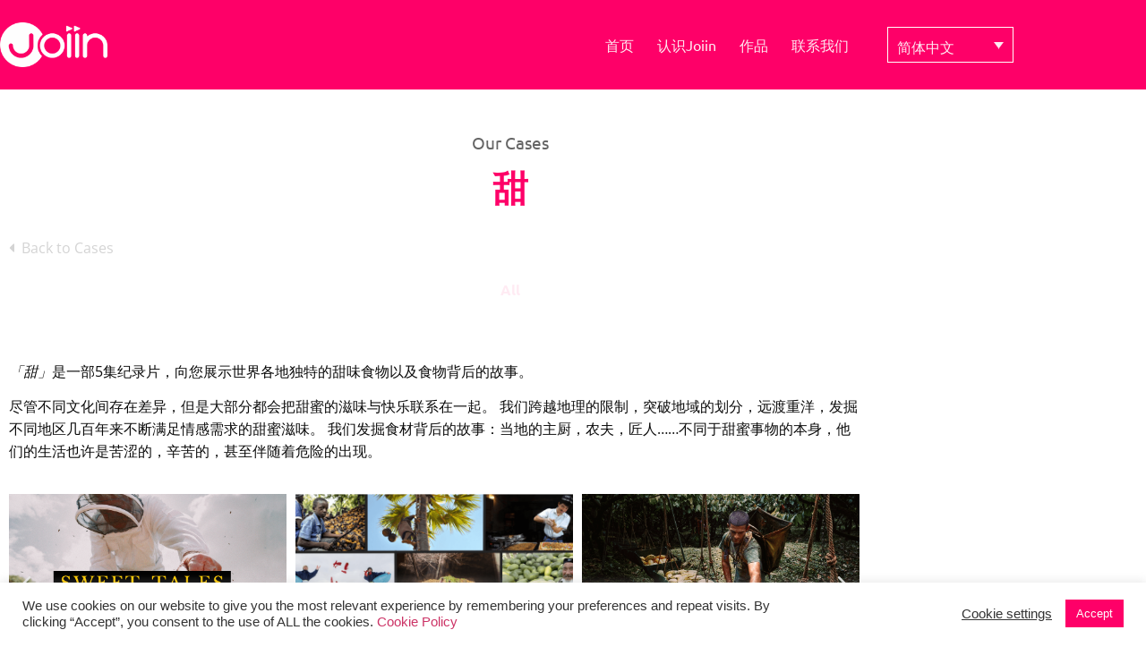

--- FILE ---
content_type: text/html; charset=UTF-8
request_url: https://www.joiin.com/%E7%94%9C/?lang=zh-hans
body_size: 17364
content:
<!doctype html>
<html lang="zh-hans">
<head>
	<meta charset="UTF-8">
	<meta name="viewport" content="width=device-width, initial-scale=1">
	<link rel="profile" href="https://gmpg.org/xfn/11">
	<meta name='robots' content='noindex, nofollow' />

	<!-- This site is optimized with the Yoast SEO plugin v26.6 - https://yoast.com/wordpress/plugins/seo/ -->
	<title>甜 - Joiin Entertainment</title>
	<meta name="description" content="「甜」是一部5集纪录片，向您展示世界各地独特的甜味食物以及食物背后的故事。" />
	<meta property="og:locale" content="zh_CN" />
	<meta property="og:type" content="article" />
	<meta property="og:title" content="甜 - Joiin Entertainment" />
	<meta property="og:description" content="「甜」是一部5集纪录片，向您展示世界各地独特的甜味食物以及食物背后的故事。" />
	<meta property="og:url" content="https://www.joiin.com/%e7%94%9c/?lang=zh-hans" />
	<meta property="og:site_name" content="Joiin Entertainment" />
	<meta property="article:published_time" content="2021-09-01T08:30:20+00:00" />
	<meta property="article:modified_time" content="2021-09-01T08:31:52+00:00" />
	<meta property="og:image" content="https://www.joiin.com/wp-content/uploads/2020/05/截屏2021-06-01-下午1.35.53-1024x576.png" />
	<meta property="og:image:width" content="1024" />
	<meta property="og:image:height" content="576" />
	<meta property="og:image:type" content="image/png" />
	<meta name="author" content="Tony Wang" />
	<meta name="twitter:card" content="summary_large_image" />
	<meta name="twitter:label1" content="作者" />
	<meta name="twitter:data1" content="Tony Wang" />
	<script type="application/ld+json" class="yoast-schema-graph">{"@context":"https://schema.org","@graph":[{"@type":"Article","@id":"https://www.joiin.com/%e7%94%9c/?lang=zh-hans#article","isPartOf":{"@id":"https://www.joiin.com/%e7%94%9c/?lang=zh-hans"},"author":{"name":"Tony Wang","@id":"https://www.joiin.com/?lang=zh-hans#/schema/person/e167521fe2836e5105d673a759210206"},"headline":"甜","datePublished":"2021-09-01T08:30:20+00:00","dateModified":"2021-09-01T08:31:52+00:00","mainEntityOfPage":{"@id":"https://www.joiin.com/%e7%94%9c/?lang=zh-hans"},"wordCount":2,"commentCount":0,"publisher":{"@id":"https://www.joiin.com/?lang=zh-hans#organization"},"image":{"@id":"https://www.joiin.com/%e7%94%9c/?lang=zh-hans#primaryimage"},"thumbnailUrl":"https://www.joiin.com/wp-content/uploads/2020/12/Sweet-Planet.webp","inLanguage":"zh-Hans","potentialAction":[{"@type":"CommentAction","name":"Comment","target":["https://www.joiin.com/%e7%94%9c/?lang=zh-hans#respond"]}]},{"@type":"WebPage","@id":"https://www.joiin.com/%e7%94%9c/?lang=zh-hans","url":"https://www.joiin.com/%e7%94%9c/?lang=zh-hans","name":"甜 - Joiin Entertainment","isPartOf":{"@id":"https://www.joiin.com/?lang=zh-hans#website"},"primaryImageOfPage":{"@id":"https://www.joiin.com/%e7%94%9c/?lang=zh-hans#primaryimage"},"image":{"@id":"https://www.joiin.com/%e7%94%9c/?lang=zh-hans#primaryimage"},"thumbnailUrl":"https://www.joiin.com/wp-content/uploads/2020/12/Sweet-Planet.webp","datePublished":"2021-09-01T08:30:20+00:00","dateModified":"2021-09-01T08:31:52+00:00","description":"「甜」是一部5集纪录片，向您展示世界各地独特的甜味食物以及食物背后的故事。","breadcrumb":{"@id":"https://www.joiin.com/%e7%94%9c/?lang=zh-hans#breadcrumb"},"inLanguage":"zh-Hans","potentialAction":[{"@type":"ReadAction","target":["https://www.joiin.com/%e7%94%9c/?lang=zh-hans"]}]},{"@type":"ImageObject","inLanguage":"zh-Hans","@id":"https://www.joiin.com/%e7%94%9c/?lang=zh-hans#primaryimage","url":"https://www.joiin.com/wp-content/uploads/2020/12/Sweet-Planet.webp","contentUrl":"https://www.joiin.com/wp-content/uploads/2020/12/Sweet-Planet.webp","width":1600,"height":900},{"@type":"BreadcrumbList","@id":"https://www.joiin.com/%e7%94%9c/?lang=zh-hans#breadcrumb","itemListElement":[{"@type":"ListItem","position":1,"name":"Home","item":"https://www.joiin.com/?lang=zh-hans"},{"@type":"ListItem","position":2,"name":"作品","item":"https://www.joiin.com/%e4%bd%9c%e5%93%81/?lang=zh-hans"},{"@type":"ListItem","position":3,"name":"甜"}]},{"@type":"WebSite","@id":"https://www.joiin.com/?lang=zh-hans#website","url":"https://www.joiin.com/?lang=zh-hans","name":"Joiin Entertainment","description":"","publisher":{"@id":"https://www.joiin.com/?lang=zh-hans#organization"},"potentialAction":[{"@type":"SearchAction","target":{"@type":"EntryPoint","urlTemplate":"https://www.joiin.com/?lang=zh-hans?s={search_term_string}"},"query-input":{"@type":"PropertyValueSpecification","valueRequired":true,"valueName":"search_term_string"}}],"inLanguage":"zh-Hans"},{"@type":"Organization","@id":"https://www.joiin.com/?lang=zh-hans#organization","name":"Joiin Entertainment","url":"https://www.joiin.com/?lang=zh-hans","logo":{"@type":"ImageObject","inLanguage":"zh-Hans","@id":"https://www.joiin.com/?lang=zh-hans#/schema/logo/image/","url":"https://www.joiin.com/wp-content/uploads/2020/08/cropped-Joiin-Entertainment-Logo.png","contentUrl":"https://www.joiin.com/wp-content/uploads/2020/08/cropped-Joiin-Entertainment-Logo.png","width":1808,"height":759,"caption":"Joiin Entertainment"},"image":{"@id":"https://www.joiin.com/?lang=zh-hans#/schema/logo/image/"}},{"@type":"Person","@id":"https://www.joiin.com/?lang=zh-hans#/schema/person/e167521fe2836e5105d673a759210206","name":"Tony Wang","image":{"@type":"ImageObject","inLanguage":"zh-Hans","@id":"https://www.joiin.com/?lang=zh-hans#/schema/person/image/","url":"https://secure.gravatar.com/avatar/9242d0e397cc950d7e3c04029ccae3e2689b3822e379c1ef339204ae43b07aaa?s=96&d=mm&r=g","contentUrl":"https://secure.gravatar.com/avatar/9242d0e397cc950d7e3c04029ccae3e2689b3822e379c1ef339204ae43b07aaa?s=96&d=mm&r=g","caption":"Tony Wang"},"sameAs":["https://join.tv"],"url":"https://www.joiin.com/author/tonywang/?lang=zh-hans"}]}</script>
	<!-- / Yoast SEO plugin. -->


<link rel='dns-prefetch' href='//www.googletagmanager.com' />
<link rel="alternate" type="application/rss+xml" title="Joiin Entertainment &raquo; Feed" href="https://www.joiin.com/feed/?lang=zh-hans" />
<link rel="alternate" type="application/rss+xml" title="Joiin Entertainment &raquo; 评论 Feed" href="https://www.joiin.com/comments/feed/?lang=zh-hans" />
<link rel="alternate" type="application/rss+xml" title="Joiin Entertainment &raquo; 甜 评论 Feed" href="https://www.joiin.com/%e7%94%9c/feed/?lang=zh-hans" />
<link rel="alternate" title="oEmbed (JSON)" type="application/json+oembed" href="https://www.joiin.com/wp-json/oembed/1.0/embed?url=https%3A%2F%2Fwww.joiin.com%2F%25e7%2594%259c%2F%3Flang%3Dzh-hans" />
<link rel="alternate" title="oEmbed (XML)" type="text/xml+oembed" href="https://www.joiin.com/wp-json/oembed/1.0/embed?url=https%3A%2F%2Fwww.joiin.com%2F%25e7%2594%259c%2F%3Flang%3Dzh-hans&#038;format=xml" />
<style id='wp-img-auto-sizes-contain-inline-css'>
img:is([sizes=auto i],[sizes^="auto," i]){contain-intrinsic-size:3000px 1500px}
/*# sourceURL=wp-img-auto-sizes-contain-inline-css */
</style>
<style id='wp-emoji-styles-inline-css'>

	img.wp-smiley, img.emoji {
		display: inline !important;
		border: none !important;
		box-shadow: none !important;
		height: 1em !important;
		width: 1em !important;
		margin: 0 0.07em !important;
		vertical-align: -0.1em !important;
		background: none !important;
		padding: 0 !important;
	}
/*# sourceURL=wp-emoji-styles-inline-css */
</style>
<style id='global-styles-inline-css'>
:root{--wp--preset--aspect-ratio--square: 1;--wp--preset--aspect-ratio--4-3: 4/3;--wp--preset--aspect-ratio--3-4: 3/4;--wp--preset--aspect-ratio--3-2: 3/2;--wp--preset--aspect-ratio--2-3: 2/3;--wp--preset--aspect-ratio--16-9: 16/9;--wp--preset--aspect-ratio--9-16: 9/16;--wp--preset--color--black: #000000;--wp--preset--color--cyan-bluish-gray: #abb8c3;--wp--preset--color--white: #ffffff;--wp--preset--color--pale-pink: #f78da7;--wp--preset--color--vivid-red: #cf2e2e;--wp--preset--color--luminous-vivid-orange: #ff6900;--wp--preset--color--luminous-vivid-amber: #fcb900;--wp--preset--color--light-green-cyan: #7bdcb5;--wp--preset--color--vivid-green-cyan: #00d084;--wp--preset--color--pale-cyan-blue: #8ed1fc;--wp--preset--color--vivid-cyan-blue: #0693e3;--wp--preset--color--vivid-purple: #9b51e0;--wp--preset--gradient--vivid-cyan-blue-to-vivid-purple: linear-gradient(135deg,rgb(6,147,227) 0%,rgb(155,81,224) 100%);--wp--preset--gradient--light-green-cyan-to-vivid-green-cyan: linear-gradient(135deg,rgb(122,220,180) 0%,rgb(0,208,130) 100%);--wp--preset--gradient--luminous-vivid-amber-to-luminous-vivid-orange: linear-gradient(135deg,rgb(252,185,0) 0%,rgb(255,105,0) 100%);--wp--preset--gradient--luminous-vivid-orange-to-vivid-red: linear-gradient(135deg,rgb(255,105,0) 0%,rgb(207,46,46) 100%);--wp--preset--gradient--very-light-gray-to-cyan-bluish-gray: linear-gradient(135deg,rgb(238,238,238) 0%,rgb(169,184,195) 100%);--wp--preset--gradient--cool-to-warm-spectrum: linear-gradient(135deg,rgb(74,234,220) 0%,rgb(151,120,209) 20%,rgb(207,42,186) 40%,rgb(238,44,130) 60%,rgb(251,105,98) 80%,rgb(254,248,76) 100%);--wp--preset--gradient--blush-light-purple: linear-gradient(135deg,rgb(255,206,236) 0%,rgb(152,150,240) 100%);--wp--preset--gradient--blush-bordeaux: linear-gradient(135deg,rgb(254,205,165) 0%,rgb(254,45,45) 50%,rgb(107,0,62) 100%);--wp--preset--gradient--luminous-dusk: linear-gradient(135deg,rgb(255,203,112) 0%,rgb(199,81,192) 50%,rgb(65,88,208) 100%);--wp--preset--gradient--pale-ocean: linear-gradient(135deg,rgb(255,245,203) 0%,rgb(182,227,212) 50%,rgb(51,167,181) 100%);--wp--preset--gradient--electric-grass: linear-gradient(135deg,rgb(202,248,128) 0%,rgb(113,206,126) 100%);--wp--preset--gradient--midnight: linear-gradient(135deg,rgb(2,3,129) 0%,rgb(40,116,252) 100%);--wp--preset--font-size--small: 13px;--wp--preset--font-size--medium: 20px;--wp--preset--font-size--large: 36px;--wp--preset--font-size--x-large: 42px;--wp--preset--spacing--20: 0.44rem;--wp--preset--spacing--30: 0.67rem;--wp--preset--spacing--40: 1rem;--wp--preset--spacing--50: 1.5rem;--wp--preset--spacing--60: 2.25rem;--wp--preset--spacing--70: 3.38rem;--wp--preset--spacing--80: 5.06rem;--wp--preset--shadow--natural: 6px 6px 9px rgba(0, 0, 0, 0.2);--wp--preset--shadow--deep: 12px 12px 50px rgba(0, 0, 0, 0.4);--wp--preset--shadow--sharp: 6px 6px 0px rgba(0, 0, 0, 0.2);--wp--preset--shadow--outlined: 6px 6px 0px -3px rgb(255, 255, 255), 6px 6px rgb(0, 0, 0);--wp--preset--shadow--crisp: 6px 6px 0px rgb(0, 0, 0);}:root { --wp--style--global--content-size: 800px;--wp--style--global--wide-size: 1200px; }:where(body) { margin: 0; }.wp-site-blocks > .alignleft { float: left; margin-right: 2em; }.wp-site-blocks > .alignright { float: right; margin-left: 2em; }.wp-site-blocks > .aligncenter { justify-content: center; margin-left: auto; margin-right: auto; }:where(.wp-site-blocks) > * { margin-block-start: 24px; margin-block-end: 0; }:where(.wp-site-blocks) > :first-child { margin-block-start: 0; }:where(.wp-site-blocks) > :last-child { margin-block-end: 0; }:root { --wp--style--block-gap: 24px; }:root :where(.is-layout-flow) > :first-child{margin-block-start: 0;}:root :where(.is-layout-flow) > :last-child{margin-block-end: 0;}:root :where(.is-layout-flow) > *{margin-block-start: 24px;margin-block-end: 0;}:root :where(.is-layout-constrained) > :first-child{margin-block-start: 0;}:root :where(.is-layout-constrained) > :last-child{margin-block-end: 0;}:root :where(.is-layout-constrained) > *{margin-block-start: 24px;margin-block-end: 0;}:root :where(.is-layout-flex){gap: 24px;}:root :where(.is-layout-grid){gap: 24px;}.is-layout-flow > .alignleft{float: left;margin-inline-start: 0;margin-inline-end: 2em;}.is-layout-flow > .alignright{float: right;margin-inline-start: 2em;margin-inline-end: 0;}.is-layout-flow > .aligncenter{margin-left: auto !important;margin-right: auto !important;}.is-layout-constrained > .alignleft{float: left;margin-inline-start: 0;margin-inline-end: 2em;}.is-layout-constrained > .alignright{float: right;margin-inline-start: 2em;margin-inline-end: 0;}.is-layout-constrained > .aligncenter{margin-left: auto !important;margin-right: auto !important;}.is-layout-constrained > :where(:not(.alignleft):not(.alignright):not(.alignfull)){max-width: var(--wp--style--global--content-size);margin-left: auto !important;margin-right: auto !important;}.is-layout-constrained > .alignwide{max-width: var(--wp--style--global--wide-size);}body .is-layout-flex{display: flex;}.is-layout-flex{flex-wrap: wrap;align-items: center;}.is-layout-flex > :is(*, div){margin: 0;}body .is-layout-grid{display: grid;}.is-layout-grid > :is(*, div){margin: 0;}body{padding-top: 0px;padding-right: 0px;padding-bottom: 0px;padding-left: 0px;}a:where(:not(.wp-element-button)){text-decoration: underline;}:root :where(.wp-element-button, .wp-block-button__link){background-color: #32373c;border-width: 0;color: #fff;font-family: inherit;font-size: inherit;font-style: inherit;font-weight: inherit;letter-spacing: inherit;line-height: inherit;padding-top: calc(0.667em + 2px);padding-right: calc(1.333em + 2px);padding-bottom: calc(0.667em + 2px);padding-left: calc(1.333em + 2px);text-decoration: none;text-transform: inherit;}.has-black-color{color: var(--wp--preset--color--black) !important;}.has-cyan-bluish-gray-color{color: var(--wp--preset--color--cyan-bluish-gray) !important;}.has-white-color{color: var(--wp--preset--color--white) !important;}.has-pale-pink-color{color: var(--wp--preset--color--pale-pink) !important;}.has-vivid-red-color{color: var(--wp--preset--color--vivid-red) !important;}.has-luminous-vivid-orange-color{color: var(--wp--preset--color--luminous-vivid-orange) !important;}.has-luminous-vivid-amber-color{color: var(--wp--preset--color--luminous-vivid-amber) !important;}.has-light-green-cyan-color{color: var(--wp--preset--color--light-green-cyan) !important;}.has-vivid-green-cyan-color{color: var(--wp--preset--color--vivid-green-cyan) !important;}.has-pale-cyan-blue-color{color: var(--wp--preset--color--pale-cyan-blue) !important;}.has-vivid-cyan-blue-color{color: var(--wp--preset--color--vivid-cyan-blue) !important;}.has-vivid-purple-color{color: var(--wp--preset--color--vivid-purple) !important;}.has-black-background-color{background-color: var(--wp--preset--color--black) !important;}.has-cyan-bluish-gray-background-color{background-color: var(--wp--preset--color--cyan-bluish-gray) !important;}.has-white-background-color{background-color: var(--wp--preset--color--white) !important;}.has-pale-pink-background-color{background-color: var(--wp--preset--color--pale-pink) !important;}.has-vivid-red-background-color{background-color: var(--wp--preset--color--vivid-red) !important;}.has-luminous-vivid-orange-background-color{background-color: var(--wp--preset--color--luminous-vivid-orange) !important;}.has-luminous-vivid-amber-background-color{background-color: var(--wp--preset--color--luminous-vivid-amber) !important;}.has-light-green-cyan-background-color{background-color: var(--wp--preset--color--light-green-cyan) !important;}.has-vivid-green-cyan-background-color{background-color: var(--wp--preset--color--vivid-green-cyan) !important;}.has-pale-cyan-blue-background-color{background-color: var(--wp--preset--color--pale-cyan-blue) !important;}.has-vivid-cyan-blue-background-color{background-color: var(--wp--preset--color--vivid-cyan-blue) !important;}.has-vivid-purple-background-color{background-color: var(--wp--preset--color--vivid-purple) !important;}.has-black-border-color{border-color: var(--wp--preset--color--black) !important;}.has-cyan-bluish-gray-border-color{border-color: var(--wp--preset--color--cyan-bluish-gray) !important;}.has-white-border-color{border-color: var(--wp--preset--color--white) !important;}.has-pale-pink-border-color{border-color: var(--wp--preset--color--pale-pink) !important;}.has-vivid-red-border-color{border-color: var(--wp--preset--color--vivid-red) !important;}.has-luminous-vivid-orange-border-color{border-color: var(--wp--preset--color--luminous-vivid-orange) !important;}.has-luminous-vivid-amber-border-color{border-color: var(--wp--preset--color--luminous-vivid-amber) !important;}.has-light-green-cyan-border-color{border-color: var(--wp--preset--color--light-green-cyan) !important;}.has-vivid-green-cyan-border-color{border-color: var(--wp--preset--color--vivid-green-cyan) !important;}.has-pale-cyan-blue-border-color{border-color: var(--wp--preset--color--pale-cyan-blue) !important;}.has-vivid-cyan-blue-border-color{border-color: var(--wp--preset--color--vivid-cyan-blue) !important;}.has-vivid-purple-border-color{border-color: var(--wp--preset--color--vivid-purple) !important;}.has-vivid-cyan-blue-to-vivid-purple-gradient-background{background: var(--wp--preset--gradient--vivid-cyan-blue-to-vivid-purple) !important;}.has-light-green-cyan-to-vivid-green-cyan-gradient-background{background: var(--wp--preset--gradient--light-green-cyan-to-vivid-green-cyan) !important;}.has-luminous-vivid-amber-to-luminous-vivid-orange-gradient-background{background: var(--wp--preset--gradient--luminous-vivid-amber-to-luminous-vivid-orange) !important;}.has-luminous-vivid-orange-to-vivid-red-gradient-background{background: var(--wp--preset--gradient--luminous-vivid-orange-to-vivid-red) !important;}.has-very-light-gray-to-cyan-bluish-gray-gradient-background{background: var(--wp--preset--gradient--very-light-gray-to-cyan-bluish-gray) !important;}.has-cool-to-warm-spectrum-gradient-background{background: var(--wp--preset--gradient--cool-to-warm-spectrum) !important;}.has-blush-light-purple-gradient-background{background: var(--wp--preset--gradient--blush-light-purple) !important;}.has-blush-bordeaux-gradient-background{background: var(--wp--preset--gradient--blush-bordeaux) !important;}.has-luminous-dusk-gradient-background{background: var(--wp--preset--gradient--luminous-dusk) !important;}.has-pale-ocean-gradient-background{background: var(--wp--preset--gradient--pale-ocean) !important;}.has-electric-grass-gradient-background{background: var(--wp--preset--gradient--electric-grass) !important;}.has-midnight-gradient-background{background: var(--wp--preset--gradient--midnight) !important;}.has-small-font-size{font-size: var(--wp--preset--font-size--small) !important;}.has-medium-font-size{font-size: var(--wp--preset--font-size--medium) !important;}.has-large-font-size{font-size: var(--wp--preset--font-size--large) !important;}.has-x-large-font-size{font-size: var(--wp--preset--font-size--x-large) !important;}
:root :where(.wp-block-pullquote){font-size: 1.5em;line-height: 1.6;}
/*# sourceURL=global-styles-inline-css */
</style>
<link rel='stylesheet' id='cookie-law-info-css' href='https://www.joiin.com/wp-content/plugins/cookie-law-info/legacy/public/css/cookie-law-info-public.css?ver=3.3.9.1' media='all' />
<link rel='stylesheet' id='cookie-law-info-gdpr-css' href='https://www.joiin.com/wp-content/plugins/cookie-law-info/legacy/public/css/cookie-law-info-gdpr.css?ver=3.3.9.1' media='all' />
<link rel='stylesheet' id='wpml-legacy-dropdown-0-css' href='https://www.joiin.com/wp-content/plugins/sitepress-multilingual-cms/templates/language-switchers/legacy-dropdown/style.min.css?ver=1' media='all' />
<link rel='stylesheet' id='hello-elementor-css' href='https://www.joiin.com/wp-content/themes/hello-elementor/assets/css/reset.css?ver=3.4.5' media='all' />
<link rel='stylesheet' id='hello-elementor-theme-style-css' href='https://www.joiin.com/wp-content/themes/hello-elementor/assets/css/theme.css?ver=3.4.5' media='all' />
<link rel='stylesheet' id='hello-elementor-header-footer-css' href='https://www.joiin.com/wp-content/themes/hello-elementor/assets/css/header-footer.css?ver=3.4.5' media='all' />
<link rel='stylesheet' id='elementor-frontend-css' href='https://www.joiin.com/wp-content/plugins/elementor/assets/css/frontend.min.css?ver=3.34.0' media='all' />
<link rel='stylesheet' id='widget-image-css' href='https://www.joiin.com/wp-content/plugins/elementor/assets/css/widget-image.min.css?ver=3.34.0' media='all' />
<link rel='stylesheet' id='widget-nav-menu-css' href='https://www.joiin.com/wp-content/plugins/elementor-pro/assets/css/widget-nav-menu.min.css?ver=3.34.0' media='all' />
<link rel='stylesheet' id='e-sticky-css' href='https://www.joiin.com/wp-content/plugins/elementor-pro/assets/css/modules/sticky.min.css?ver=3.34.0' media='all' />
<link rel='stylesheet' id='e-motion-fx-css' href='https://www.joiin.com/wp-content/plugins/elementor-pro/assets/css/modules/motion-fx.min.css?ver=3.34.0' media='all' />
<link rel='stylesheet' id='widget-spacer-css' href='https://www.joiin.com/wp-content/plugins/elementor/assets/css/widget-spacer.min.css?ver=3.34.0' media='all' />
<link rel='stylesheet' id='widget-heading-css' href='https://www.joiin.com/wp-content/plugins/elementor/assets/css/widget-heading.min.css?ver=3.34.0' media='all' />
<link rel='stylesheet' id='widget-icon-list-css' href='https://www.joiin.com/wp-content/plugins/elementor/assets/css/widget-icon-list.min.css?ver=3.34.0' media='all' />
<link rel='stylesheet' id='swiper-css' href='https://www.joiin.com/wp-content/plugins/elementor/assets/lib/swiper/v8/css/swiper.min.css?ver=8.4.5' media='all' />
<link rel='stylesheet' id='e-swiper-css' href='https://www.joiin.com/wp-content/plugins/elementor/assets/css/conditionals/e-swiper.min.css?ver=3.34.0' media='all' />
<link rel='stylesheet' id='widget-gallery-css' href='https://www.joiin.com/wp-content/plugins/elementor-pro/assets/css/widget-gallery.min.css?ver=3.34.0' media='all' />
<link rel='stylesheet' id='elementor-gallery-css' href='https://www.joiin.com/wp-content/plugins/elementor/assets/lib/e-gallery/css/e-gallery.min.css?ver=1.2.0' media='all' />
<link rel='stylesheet' id='e-transitions-css' href='https://www.joiin.com/wp-content/plugins/elementor-pro/assets/css/conditionals/transitions.min.css?ver=3.34.0' media='all' />
<link rel='stylesheet' id='widget-video-css' href='https://www.joiin.com/wp-content/plugins/elementor/assets/css/widget-video.min.css?ver=3.34.0' media='all' />
<link rel='stylesheet' id='widget-form-css' href='https://www.joiin.com/wp-content/plugins/elementor-pro/assets/css/widget-form.min.css?ver=3.34.0' media='all' />
<link rel='stylesheet' id='widget-post-navigation-css' href='https://www.joiin.com/wp-content/plugins/elementor-pro/assets/css/widget-post-navigation.min.css?ver=3.34.0' media='all' />
<link rel='stylesheet' id='elementor-icons-css' href='https://www.joiin.com/wp-content/plugins/elementor/assets/lib/eicons/css/elementor-icons.min.css?ver=5.45.0' media='all' />
<link rel='stylesheet' id='elementor-post-591-css' href='https://www.joiin.com/wp-content/uploads/elementor/css/post-591.css?ver=1767626636' media='all' />
<link rel='stylesheet' id='font-awesome-5-all-css' href='https://www.joiin.com/wp-content/plugins/elementor/assets/lib/font-awesome/css/all.min.css?ver=3.34.0' media='all' />
<link rel='stylesheet' id='font-awesome-4-shim-css' href='https://www.joiin.com/wp-content/plugins/elementor/assets/lib/font-awesome/css/v4-shims.min.css?ver=3.34.0' media='all' />
<link rel='stylesheet' id='widget-media-carousel-css' href='https://www.joiin.com/wp-content/plugins/elementor-pro/assets/css/widget-media-carousel.min.css?ver=3.34.0' media='all' />
<link rel='stylesheet' id='widget-carousel-module-base-css' href='https://www.joiin.com/wp-content/plugins/elementor-pro/assets/css/widget-carousel-module-base.min.css?ver=3.34.0' media='all' />
<link rel='stylesheet' id='elementor-post-1841-css' href='https://www.joiin.com/wp-content/uploads/elementor/css/post-1841.css?ver=1767672111' media='all' />
<link rel='stylesheet' id='elementor-post-69-css' href='https://www.joiin.com/wp-content/uploads/elementor/css/post-69.css?ver=1767626637' media='all' />
<link rel='stylesheet' id='elementor-post-689-css' href='https://www.joiin.com/wp-content/uploads/elementor/css/post-689.css?ver=1767668480' media='all' />
<link rel='stylesheet' id='elementor-post-157-css' href='https://www.joiin.com/wp-content/uploads/elementor/css/post-157.css?ver=1767631975' media='all' />
<link rel='stylesheet' id='elementor-gf-local-ubuntu-css' href='https://www.joiin.com/wp-content/uploads/elementor/google-fonts/css/ubuntu.css?ver=1743504540' media='all' />
<link rel='stylesheet' id='elementor-gf-local-opensans-css' href='https://www.joiin.com/wp-content/uploads/elementor/google-fonts/css/opensans.css?ver=1743504544' media='all' />
<link rel='stylesheet' id='elementor-icons-shared-0-css' href='https://www.joiin.com/wp-content/plugins/elementor/assets/lib/font-awesome/css/fontawesome.min.css?ver=5.15.3' media='all' />
<link rel='stylesheet' id='elementor-icons-fa-solid-css' href='https://www.joiin.com/wp-content/plugins/elementor/assets/lib/font-awesome/css/solid.min.css?ver=5.15.3' media='all' />
<script src="https://www.joiin.com/wp-includes/js/jquery/jquery.min.js?ver=3.7.1" id="jquery-core-js"></script>
<script src="https://www.joiin.com/wp-includes/js/jquery/jquery-migrate.min.js?ver=3.4.1" id="jquery-migrate-js"></script>
<script id="cookie-law-info-js-extra">
var Cli_Data = {"nn_cookie_ids":[],"cookielist":[],"non_necessary_cookies":[],"ccpaEnabled":"","ccpaRegionBased":"","ccpaBarEnabled":"","strictlyEnabled":["necessary","obligatoire"],"ccpaType":"gdpr","js_blocking":"1","custom_integration":"","triggerDomRefresh":"","secure_cookies":""};
var cli_cookiebar_settings = {"animate_speed_hide":"500","animate_speed_show":"500","background":"#FFF","border":"#b1a6a6c2","border_on":"","button_1_button_colour":"#fe0068","button_1_button_hover":"#cb0053","button_1_link_colour":"#fff","button_1_as_button":"1","button_1_new_win":"","button_2_button_colour":"#333","button_2_button_hover":"#292929","button_2_link_colour":"#444","button_2_as_button":"","button_2_hidebar":"","button_3_button_colour":"#3566bb","button_3_button_hover":"#2a5296","button_3_link_colour":"#fff","button_3_as_button":"1","button_3_new_win":"","button_4_button_colour":"#000","button_4_button_hover":"#000000","button_4_link_colour":"#333333","button_4_as_button":"","button_7_button_colour":"#61a229","button_7_button_hover":"#4e8221","button_7_link_colour":"#fff","button_7_as_button":"1","button_7_new_win":"","font_family":"inherit","header_fix":"","notify_animate_hide":"1","notify_animate_show":"","notify_div_id":"#cookie-law-info-bar","notify_position_horizontal":"right","notify_position_vertical":"bottom","scroll_close":"","scroll_close_reload":"","accept_close_reload":"","reject_close_reload":"","showagain_tab":"","showagain_background":"#fff","showagain_border":"#000","showagain_div_id":"#cookie-law-info-again","showagain_x_position":"100px","text":"#333333","show_once_yn":"","show_once":"10000","logging_on":"","as_popup":"","popup_overlay":"1","bar_heading_text":"","cookie_bar_as":"banner","popup_showagain_position":"bottom-right","widget_position":"left"};
var log_object = {"ajax_url":"https://www.joiin.com/wp-admin/admin-ajax.php"};
//# sourceURL=cookie-law-info-js-extra
</script>
<script src="https://www.joiin.com/wp-content/plugins/cookie-law-info/legacy/public/js/cookie-law-info-public.js?ver=3.3.9.1" id="cookie-law-info-js"></script>
<script src="https://www.joiin.com/wp-content/plugins/sitepress-multilingual-cms/templates/language-switchers/legacy-dropdown/script.min.js?ver=1" id="wpml-legacy-dropdown-0-js"></script>
<script src="https://www.joiin.com/wp-content/plugins/elementor/assets/lib/font-awesome/js/v4-shims.min.js?ver=3.34.0" id="font-awesome-4-shim-js"></script>
<link rel="https://api.w.org/" href="https://www.joiin.com/wp-json/" /><link rel="alternate" title="JSON" type="application/json" href="https://www.joiin.com/wp-json/wp/v2/posts/1841" /><link rel="EditURI" type="application/rsd+xml" title="RSD" href="https://www.joiin.com/xmlrpc.php?rsd" />
<meta name="generator" content="WordPress 6.9" />
<link rel='shortlink' href='https://www.joiin.com/?p=1841&#038;lang=zh-hans' />
<meta name="generator" content="WPML ver:4.8.6 stt:59,37,1;" />
<meta name="generator" content="Site Kit by Google 1.168.0" /><meta name="generator" content="Elementor 3.34.0; features: additional_custom_breakpoints; settings: css_print_method-external, google_font-enabled, font_display-auto">
			<style>
				.e-con.e-parent:nth-of-type(n+4):not(.e-lazyloaded):not(.e-no-lazyload),
				.e-con.e-parent:nth-of-type(n+4):not(.e-lazyloaded):not(.e-no-lazyload) * {
					background-image: none !important;
				}
				@media screen and (max-height: 1024px) {
					.e-con.e-parent:nth-of-type(n+3):not(.e-lazyloaded):not(.e-no-lazyload),
					.e-con.e-parent:nth-of-type(n+3):not(.e-lazyloaded):not(.e-no-lazyload) * {
						background-image: none !important;
					}
				}
				@media screen and (max-height: 640px) {
					.e-con.e-parent:nth-of-type(n+2):not(.e-lazyloaded):not(.e-no-lazyload),
					.e-con.e-parent:nth-of-type(n+2):not(.e-lazyloaded):not(.e-no-lazyload) * {
						background-image: none !important;
					}
				}
			</style>
			<link rel="icon" href="https://www.joiin.com/wp-content/uploads/2020/08/cropped-J-Icon-32x32.png" sizes="32x32" />
<link rel="icon" href="https://www.joiin.com/wp-content/uploads/2020/08/cropped-J-Icon-192x192.png" sizes="192x192" />
<link rel="apple-touch-icon" href="https://www.joiin.com/wp-content/uploads/2020/08/cropped-J-Icon-180x180.png" />
<meta name="msapplication-TileImage" content="https://www.joiin.com/wp-content/uploads/2020/08/cropped-J-Icon-270x270.png" />
</head>
<body class="wp-singular post-template-default single single-post postid-1841 single-format-standard wp-custom-logo wp-embed-responsive wp-theme-hello-elementor hello-elementor-default elementor-default elementor-kit-591 elementor-page elementor-page-1841 elementor-page-157">


<a class="skip-link screen-reader-text" href="#content">跳到内容</a>

		<header data-elementor-type="header" data-elementor-id="69" class="elementor elementor-69 elementor-location-header" data-elementor-post-type="elementor_library">
					<header class="elementor-section elementor-top-section elementor-element elementor-element-36b245b8 elementor-section-content-space-evenly elementor-section-height-min-height elementor-section-boxed elementor-section-height-default elementor-section-items-middle" data-id="36b245b8" data-element_type="section" data-settings="{&quot;background_background&quot;:&quot;classic&quot;,&quot;motion_fx_motion_fx_scrolling&quot;:&quot;yes&quot;,&quot;sticky&quot;:&quot;top&quot;,&quot;animation&quot;:&quot;none&quot;,&quot;sticky_effects_offset&quot;:100,&quot;motion_fx_devices&quot;:[&quot;desktop&quot;,&quot;tablet&quot;,&quot;mobile&quot;],&quot;sticky_on&quot;:[&quot;desktop&quot;,&quot;tablet&quot;,&quot;mobile&quot;],&quot;sticky_offset&quot;:0,&quot;sticky_anchor_link_offset&quot;:0}">
						<div class="elementor-container elementor-column-gap-no">
					<div class="elementor-column elementor-col-33 elementor-top-column elementor-element elementor-element-214cda62" data-id="214cda62" data-element_type="column">
			<div class="elementor-widget-wrap elementor-element-populated">
						<div class="elementor-element elementor-element-2e78f797 headerlogo elementor-widget elementor-widget-theme-site-logo elementor-widget-image" data-id="2e78f797" data-element_type="widget" data-widget_type="theme-site-logo.default">
				<div class="elementor-widget-container">
											<a href="https://www.joiin.com/?lang=zh-hans">
			<img fetchpriority="high" width="1808" height="759" src="https://www.joiin.com/wp-content/uploads/2020/08/cropped-Joiin-Entertainment-Logo-White.png" class="attachment-full size-full wp-image-37" alt="" srcset="https://www.joiin.com/wp-content/uploads/2020/08/cropped-Joiin-Entertainment-Logo-White.png 1808w, https://www.joiin.com/wp-content/uploads/2020/08/cropped-Joiin-Entertainment-Logo-White-300x126.png 300w, https://www.joiin.com/wp-content/uploads/2020/08/cropped-Joiin-Entertainment-Logo-White-1024x430.png 1024w, https://www.joiin.com/wp-content/uploads/2020/08/cropped-Joiin-Entertainment-Logo-White-768x322.png 768w, https://www.joiin.com/wp-content/uploads/2020/08/cropped-Joiin-Entertainment-Logo-White-1536x645.png 1536w" sizes="(max-width: 1808px) 100vw, 1808px" />				</a>
											</div>
				</div>
					</div>
		</div>
				<div class="elementor-column elementor-col-33 elementor-top-column elementor-element elementor-element-459de9f" data-id="459de9f" data-element_type="column">
			<div class="elementor-widget-wrap elementor-element-populated">
						<div class="elementor-element elementor-element-820f3c1 elementor-nav-menu__align-end elementor-nav-menu--stretch menuheight elementor-nav-menu--dropdown-tablet elementor-nav-menu__text-align-aside elementor-nav-menu--toggle elementor-nav-menu--burger elementor-widget elementor-widget-nav-menu" data-id="820f3c1" data-element_type="widget" data-settings="{&quot;full_width&quot;:&quot;stretch&quot;,&quot;layout&quot;:&quot;horizontal&quot;,&quot;submenu_icon&quot;:{&quot;value&quot;:&quot;&lt;i class=\&quot;fas fa-caret-down\&quot; aria-hidden=\&quot;true\&quot;&gt;&lt;\/i&gt;&quot;,&quot;library&quot;:&quot;fa-solid&quot;},&quot;toggle&quot;:&quot;burger&quot;}" data-widget_type="nav-menu.default">
				<div class="elementor-widget-container">
								<nav aria-label="Menu" class="elementor-nav-menu--main elementor-nav-menu__container elementor-nav-menu--layout-horizontal e--pointer-none">
				<ul id="menu-1-820f3c1" class="elementor-nav-menu"><li class="menu-item menu-item-type-post_type menu-item-object-page menu-item-home menu-item-673"><a href="https://www.joiin.com/?lang=zh-hans" class="elementor-item">首页</a></li>
<li class="menu-item menu-item-type-post_type menu-item-object-page menu-item-850"><a href="https://www.joiin.com/%e5%85%ac%e5%8f%b8%e7%ae%80%e4%bb%8b/?lang=zh-hans" class="elementor-item">认识Joiin</a></li>
<li class="menu-item menu-item-type-post_type menu-item-object-page current_page_parent menu-item-856"><a href="https://www.joiin.com/%e4%bd%9c%e5%93%81/?lang=zh-hans" class="elementor-item">作品</a></li>
<li class="menu-item menu-item-type-post_type menu-item-object-page menu-item-862"><a href="https://www.joiin.com/%e8%81%94%e7%b3%bb%e6%88%91%e4%bb%ac/?lang=zh-hans" class="elementor-item">联系我们</a></li>
</ul>			</nav>
					<div class="elementor-menu-toggle" role="button" tabindex="0" aria-label="Menu Toggle" aria-expanded="false">
			<i aria-hidden="true" role="presentation" class="elementor-menu-toggle__icon--open eicon-menu-bar"></i><i aria-hidden="true" role="presentation" class="elementor-menu-toggle__icon--close eicon-close"></i>		</div>
					<nav class="elementor-nav-menu--dropdown elementor-nav-menu__container" aria-hidden="true">
				<ul id="menu-2-820f3c1" class="elementor-nav-menu"><li class="menu-item menu-item-type-post_type menu-item-object-page menu-item-home menu-item-673"><a href="https://www.joiin.com/?lang=zh-hans" class="elementor-item" tabindex="-1">首页</a></li>
<li class="menu-item menu-item-type-post_type menu-item-object-page menu-item-850"><a href="https://www.joiin.com/%e5%85%ac%e5%8f%b8%e7%ae%80%e4%bb%8b/?lang=zh-hans" class="elementor-item" tabindex="-1">认识Joiin</a></li>
<li class="menu-item menu-item-type-post_type menu-item-object-page current_page_parent menu-item-856"><a href="https://www.joiin.com/%e4%bd%9c%e5%93%81/?lang=zh-hans" class="elementor-item" tabindex="-1">作品</a></li>
<li class="menu-item menu-item-type-post_type menu-item-object-page menu-item-862"><a href="https://www.joiin.com/%e8%81%94%e7%b3%bb%e6%88%91%e4%bb%ac/?lang=zh-hans" class="elementor-item" tabindex="-1">联系我们</a></li>
</ul>			</nav>
						</div>
				</div>
					</div>
		</div>
				<div class="elementor-column elementor-col-33 elementor-top-column elementor-element elementor-element-8c8f6c0" data-id="8c8f6c0" data-element_type="column">
			<div class="elementor-widget-wrap elementor-element-populated">
						<div class="elementor-element elementor-element-30a1f55 elementor-widget elementor-widget-wpml-language-switcher" data-id="30a1f55" data-element_type="widget" data-widget_type="wpml-language-switcher.default">
				<div class="elementor-widget-container">
					<div class="wpml-elementor-ls">
<div
	 class="wpml-ls-statics-shortcode_actions wpml-ls wpml-ls-legacy-dropdown js-wpml-ls-legacy-dropdown">
	<ul role="menu">

		<li role="none" tabindex="0" class="wpml-ls-slot-shortcode_actions wpml-ls-item wpml-ls-item-zh-hans wpml-ls-current-language wpml-ls-last-item wpml-ls-item-legacy-dropdown">
			<a href="#" class="js-wpml-ls-item-toggle wpml-ls-item-toggle" role="menuitem" title="切换到 简体中文">
                <span class="wpml-ls-native" role="menuitem">简体中文</span></a>

			<ul class="wpml-ls-sub-menu" role="menu">
				
					<li class="wpml-ls-slot-shortcode_actions wpml-ls-item wpml-ls-item-en wpml-ls-first-item" role="none">
						<a href="https://www.joiin.com/sweet-planet/" class="wpml-ls-link" role="menuitem" aria-label="切换到 English" title="切换到 English">
                            <span class="wpml-ls-native" lang="en">English</span></a>
					</li>

				
					<li class="wpml-ls-slot-shortcode_actions wpml-ls-item wpml-ls-item-nl" role="none">
						<a href="https://www.joiin.com/sweet-tales/?lang=nl" class="wpml-ls-link" role="menuitem" aria-label="切换到 Nederlands" title="切换到 Nederlands">
                            <span class="wpml-ls-native" lang="nl">Nederlands</span></a>
					</li>

							</ul>

		</li>

	</ul>
</div>
</div>				</div>
				</div>
					</div>
		</div>
					</div>
		</header>
				</header>
				<div data-elementor-type="single" data-elementor-id="157" class="elementor elementor-157 elementor-location-single post-1841 post type-post status-publish format-standard has-post-thumbnail hentry category-10" data-elementor-post-type="elementor_library">
					<section class="elementor-section elementor-top-section elementor-element elementor-element-5516606 elementor-section-boxed elementor-section-height-default elementor-section-height-default" data-id="5516606" data-element_type="section">
						<div class="elementor-container elementor-column-gap-default">
						</div>
		</section>
				<section class="elementor-section elementor-top-section elementor-element elementor-element-4d454ed elementor-section-boxed elementor-section-height-default elementor-section-height-default" data-id="4d454ed" data-element_type="section">
						<div class="elementor-container elementor-column-gap-default">
					<div class="elementor-column elementor-col-100 elementor-top-column elementor-element elementor-element-2a1371b" data-id="2a1371b" data-element_type="column">
			<div class="elementor-widget-wrap elementor-element-populated">
						<div class="elementor-element elementor-element-48cbc19 elementor-widget elementor-widget-spacer" data-id="48cbc19" data-element_type="widget" data-widget_type="spacer.default">
				<div class="elementor-widget-container">
							<div class="elementor-spacer">
			<div class="elementor-spacer-inner"></div>
		</div>
						</div>
				</div>
				<div class="elementor-element elementor-element-4e4fce5 elementor-widget elementor-widget-heading" data-id="4e4fce5" data-element_type="widget" data-widget_type="heading.default">
				<div class="elementor-widget-container">
					<h2 class="elementor-heading-title elementor-size-medium">Our Cases</h2>				</div>
				</div>
					</div>
		</div>
					</div>
		</section>
				<section class="elementor-section elementor-top-section elementor-element elementor-element-9248a16 elementor-section-boxed elementor-section-height-default elementor-section-height-default" data-id="9248a16" data-element_type="section">
						<div class="elementor-container elementor-column-gap-default">
					<div class="elementor-column elementor-col-100 elementor-top-column elementor-element elementor-element-f8ae373" data-id="f8ae373" data-element_type="column">
			<div class="elementor-widget-wrap elementor-element-populated">
						<div class="elementor-element elementor-element-7c239e2 elementor-widget elementor-widget-heading" data-id="7c239e2" data-element_type="widget" data-widget_type="heading.default">
				<div class="elementor-widget-container">
					<h1 class="elementor-heading-title elementor-size-default">甜</h1>				</div>
				</div>
					</div>
		</div>
					</div>
		</section>
				<section class="elementor-section elementor-top-section elementor-element elementor-element-b8f1cbf elementor-section-boxed elementor-section-height-default elementor-section-height-default" data-id="b8f1cbf" data-element_type="section">
						<div class="elementor-container elementor-column-gap-default">
					<div class="elementor-column elementor-col-100 elementor-top-column elementor-element elementor-element-bb69921" data-id="bb69921" data-element_type="column">
			<div class="elementor-widget-wrap elementor-element-populated">
						<div class="elementor-element elementor-element-14d0a43 elementor-widget elementor-widget-heading" data-id="14d0a43" data-element_type="widget" data-widget_type="heading.default">
				<div class="elementor-widget-container">
					<h6 class="elementor-heading-title elementor-size-default"><a href="https://www.joiin.com/%e4%bd%9c%e5%93%81/?lang=zh-hans"><i class="fas fa-caret-left"></i>&nbsp; Back to Cases</a></h6>				</div>
				</div>
					</div>
		</div>
					</div>
		</section>
				<section class="elementor-section elementor-top-section elementor-element elementor-element-43a0ef5 elementor-section-boxed elementor-section-height-default elementor-section-height-default" data-id="43a0ef5" data-element_type="section">
						<div class="elementor-container elementor-column-gap-default">
					<div class="elementor-column elementor-col-100 elementor-top-column elementor-element elementor-element-47dbf09" data-id="47dbf09" data-element_type="column">
			<div class="elementor-widget-wrap elementor-element-populated">
						<div class="elementor-element elementor-element-dc33adb elementor-widget elementor-widget-gallery" data-id="dc33adb" data-element_type="widget" data-settings="{&quot;lazyload&quot;:&quot;yes&quot;,&quot;gallery_layout&quot;:&quot;grid&quot;,&quot;columns&quot;:4,&quot;columns_tablet&quot;:2,&quot;columns_mobile&quot;:1,&quot;gap&quot;:{&quot;unit&quot;:&quot;px&quot;,&quot;size&quot;:10,&quot;sizes&quot;:[]},&quot;gap_tablet&quot;:{&quot;unit&quot;:&quot;px&quot;,&quot;size&quot;:10,&quot;sizes&quot;:[]},&quot;gap_mobile&quot;:{&quot;unit&quot;:&quot;px&quot;,&quot;size&quot;:10,&quot;sizes&quot;:[]},&quot;link_to&quot;:&quot;file&quot;,&quot;aspect_ratio&quot;:&quot;3:2&quot;,&quot;show_all_galleries&quot;:&quot;yes&quot;,&quot;overlay_background&quot;:&quot;yes&quot;,&quot;content_hover_animation&quot;:&quot;fade-in&quot;}" data-widget_type="gallery.default">
				<div class="elementor-widget-container">
								<div class="elementor-gallery__titles-container e--pointer-underline e--animation-fade" aria-label="Gallery filter">
									<a class="elementor-item elementor-gallery-title" role="button" tabindex="0" data-gallery-index="all">
						All					</a>
				
							</div>
							</div>
				</div>
					</div>
		</div>
					</div>
		</section>
				<section class="elementor-section elementor-top-section elementor-element elementor-element-15919f2 elementor-section-boxed elementor-section-height-default elementor-section-height-default" data-id="15919f2" data-element_type="section">
						<div class="elementor-container elementor-column-gap-default">
					<div class="elementor-column elementor-col-100 elementor-top-column elementor-element elementor-element-b62bd3a" data-id="b62bd3a" data-element_type="column">
			<div class="elementor-widget-wrap elementor-element-populated">
							</div>
		</div>
					</div>
		</section>
				<section class="elementor-section elementor-top-section elementor-element elementor-element-15c35d4 elementor-section-boxed elementor-section-height-default elementor-section-height-default" data-id="15c35d4" data-element_type="section">
						<div class="elementor-container elementor-column-gap-default">
					<div class="elementor-column elementor-col-100 elementor-top-column elementor-element elementor-element-00b93c2" data-id="00b93c2" data-element_type="column">
			<div class="elementor-widget-wrap elementor-element-populated">
						<div class="elementor-element elementor-element-344d324 wordpress-content elementor-widget elementor-widget-theme-post-content" data-id="344d324" data-element_type="widget" data-widget_type="theme-post-content.default">
				<div class="elementor-widget-container">
							<div data-elementor-type="wp-post" data-elementor-id="1841" class="elementor elementor-1841 elementor-1385" data-elementor-post-type="post">
						<section class="elementor-section elementor-top-section elementor-element elementor-element-8f2f1aa elementor-section-boxed elementor-section-height-default elementor-section-height-default" data-id="8f2f1aa" data-element_type="section">
						<div class="elementor-container elementor-column-gap-default">
					<div class="elementor-column elementor-col-100 elementor-top-column elementor-element elementor-element-90ee5ca" data-id="90ee5ca" data-element_type="column">
			<div class="elementor-widget-wrap elementor-element-populated">
						<div class="elementor-element elementor-element-3dce804 elementor-widget elementor-widget-text-editor" data-id="3dce804" data-element_type="widget" data-widget_type="text-editor.default">
				<div class="elementor-widget-container">
									<p><em>「甜」</em>是一部5集纪录片，向您展示世界各地独特的甜味食物以及食物背后的故事。</p>
<p>尽管不同文化间存在差异，但是大部分都会把甜蜜的滋味与快乐联系在一起。 我们跨越地理的限制，突破地域的划分，远渡重洋，发掘不同地区几百年来不断满足情感需求的甜蜜滋味。 我们发掘食材背后的故事：当地的主厨，农夫，匠人&#8230;&#8230;不同于甜蜜事物的本身，他们的生活也许是苦涩的，辛苦的，甚至伴随着危险的出现。</p>
								</div>
				</div>
					</div>
		</div>
					</div>
		</section>
				<section class="elementor-section elementor-top-section elementor-element elementor-element-26001116 elementor-section-boxed elementor-section-height-default elementor-section-height-default" data-id="26001116" data-element_type="section">
						<div class="elementor-container elementor-column-gap-default">
					<div class="elementor-column elementor-col-100 elementor-top-column elementor-element elementor-element-26fdb35f" data-id="26fdb35f" data-element_type="column">
			<div class="elementor-widget-wrap elementor-element-populated">
						<div class="elementor-element elementor-element-420e4ea elementor-skin-carousel elementor-arrows-yes elementor-pagination-type-bullets elementor-pagination-position-outside elementor-widget elementor-widget-media-carousel" data-id="420e4ea" data-element_type="widget" data-settings="{&quot;skin&quot;:&quot;carousel&quot;,&quot;effect&quot;:&quot;slide&quot;,&quot;show_arrows&quot;:&quot;yes&quot;,&quot;pagination&quot;:&quot;bullets&quot;,&quot;speed&quot;:500,&quot;autoplay&quot;:&quot;yes&quot;,&quot;autoplay_speed&quot;:5000,&quot;loop&quot;:&quot;yes&quot;,&quot;pause_on_hover&quot;:&quot;yes&quot;,&quot;pause_on_interaction&quot;:&quot;yes&quot;,&quot;space_between&quot;:{&quot;unit&quot;:&quot;px&quot;,&quot;size&quot;:10,&quot;sizes&quot;:[]},&quot;space_between_tablet&quot;:{&quot;unit&quot;:&quot;px&quot;,&quot;size&quot;:10,&quot;sizes&quot;:[]},&quot;space_between_mobile&quot;:{&quot;unit&quot;:&quot;px&quot;,&quot;size&quot;:10,&quot;sizes&quot;:[]}}" data-widget_type="media-carousel.default">
				<div class="elementor-widget-container">
									<div class="elementor-swiper">
					<div class="elementor-main-swiper swiper" role="region" aria-roledescription="carousel" aria-label="Slides">
				<div class="swiper-wrapper">
											<div class="swiper-slide" role="group" aria-roledescription="slide">
									<div class="elementor-carousel-image" role="img" aria-label="sweet tales cover" style="background-image: url(&#039;https://www.joiin.com/wp-content/uploads/2020/05/截屏2021-06-01-下午1.35.53.png&#039;)">

			
					</div>
								</div>
											<div class="swiper-slide" role="group" aria-roledescription="slide">
									<div class="elementor-carousel-image" role="img" aria-label="Promo 2" style="background-image: url(&#039;https://www.joiin.com/wp-content/uploads/2020/05/Promo-1.png&#039;)">

			
					</div>
								</div>
											<div class="swiper-slide" role="group" aria-roledescription="slide">
									<div class="elementor-carousel-image" role="img" aria-label="Promo 3" style="background-image: url(&#039;https://www.joiin.com/wp-content/uploads/2020/05/Promo-2.png&#039;)">

			
					</div>
								</div>
											<div class="swiper-slide" role="group" aria-roledescription="slide">
									<div class="elementor-carousel-image" role="img" aria-label="Promo 4" style="background-image: url(&#039;https://www.joiin.com/wp-content/uploads/2020/05/Promo-3.png&#039;)">

			
					</div>
								</div>
											<div class="swiper-slide" role="group" aria-roledescription="slide">
									<div class="elementor-carousel-image" role="img" aria-label="Promo 5" style="background-image: url(&#039;https://www.joiin.com/wp-content/uploads/2020/05/Promo-4.png&#039;)">

			
					</div>
								</div>
									</div>
															<div class="elementor-swiper-button elementor-swiper-button-prev" role="button" tabindex="0" aria-label="Previous">
							<i aria-hidden="true" class="eicon-chevron-left"></i>						</div>
						<div class="elementor-swiper-button elementor-swiper-button-next" role="button" tabindex="0" aria-label="Next">
							<i aria-hidden="true" class="eicon-chevron-right"></i>						</div>
																<div class="swiper-pagination"></div>
												</div>
				</div>
								</div>
				</div>
				<div class="elementor-element elementor-element-4b332485 elementor-widget elementor-widget-text-editor" data-id="4b332485" data-element_type="widget" data-widget_type="text-editor.default">
				<div class="elementor-widget-container">
									<p><em>「甜」</em> 由五个主题的五部分组成。 每一集都会向大众展示两到三种甜味食物以及其背后的故事。 我们的摄制组关注着这些背后的故事，展现甜味食材在自然界中的获取，追寻它们古朴而又醇美的起源。 独家深度专访探寻多样的背景故事，「甜」关注并推动文化多样性和跨文化人文关怀。</p>
<h6>本项目先正处于制作中，您可以给我们留言获取更多商业咨询以及合作机会。</h6>
								</div>
				</div>
					</div>
		</div>
					</div>
		</section>
				</div>
						</div>
				</div>
					</div>
		</div>
					</div>
		</section>
				<section class="elementor-section elementor-top-section elementor-element elementor-element-dbfabe4 elementor-section-boxed elementor-section-height-default elementor-section-height-default" data-id="dbfabe4" data-element_type="section">
						<div class="elementor-container elementor-column-gap-default">
					<div class="elementor-column elementor-col-100 elementor-top-column elementor-element elementor-element-a2e0623" data-id="a2e0623" data-element_type="column">
			<div class="elementor-widget-wrap elementor-element-populated">
						<div class="elementor-element elementor-element-853f3bf elementor-widget elementor-widget-heading" data-id="853f3bf" data-element_type="widget" data-widget_type="heading.default">
				<div class="elementor-widget-container">
					<h3 class="elementor-heading-title elementor-size-large">Joiin us for true content</h3>				</div>
				</div>
					</div>
		</div>
					</div>
		</section>
				<section class="elementor-section elementor-top-section elementor-element elementor-element-97740e9 elementor-section-boxed elementor-section-height-default elementor-section-height-default" data-id="97740e9" data-element_type="section">
						<div class="elementor-container elementor-column-gap-default">
					<section class="elementor-column elementor-col-100 elementor-top-column elementor-element elementor-element-73abfe8" data-id="73abfe8" data-element_type="column">
			<div class="elementor-widget-wrap elementor-element-populated">
						<div class="elementor-element elementor-element-c55d9c4 elementor-button-align-stretch elementor-widget elementor-widget-form" data-id="c55d9c4" data-element_type="widget" data-settings="{&quot;step_next_label&quot;:&quot;Next&quot;,&quot;step_previous_label&quot;:&quot;Previous&quot;,&quot;button_width&quot;:&quot;100&quot;,&quot;step_type&quot;:&quot;number_text&quot;,&quot;step_icon_shape&quot;:&quot;circle&quot;}" data-widget_type="form.default">
				<div class="elementor-widget-container">
							<form class="elementor-form" method="post" name="Joiin us for more info" aria-label="Joiin us for more info">
			<input type="hidden" name="post_id" value="157"/>
			<input type="hidden" name="form_id" value="c55d9c4"/>
			<input type="hidden" name="referer_title" value="甜 - Joiin Entertainment" />

							<input type="hidden" name="queried_id" value="1841"/>
			
			<div class="elementor-form-fields-wrapper elementor-labels-">
								<div class="elementor-field-type-text elementor-field-group elementor-column elementor-field-group-name elementor-col-100 elementor-field-required">
												<label for="form-field-name" class="elementor-field-label elementor-screen-only">
								Name							</label>
														<input size="1" type="text" name="form_fields[name]" id="form-field-name" class="elementor-field elementor-size-md  elementor-field-textual" placeholder="Name" required="required">
											</div>
								<div class="elementor-field-type-email elementor-field-group elementor-column elementor-field-group-email elementor-col-100 elementor-field-required">
												<label for="form-field-email" class="elementor-field-label elementor-screen-only">
								Email							</label>
														<input size="1" type="email" name="form_fields[email]" id="form-field-email" class="elementor-field elementor-size-md  elementor-field-textual" placeholder="Email" required="required">
											</div>
								<div class="elementor-field-type-textarea elementor-field-group elementor-column elementor-field-group-message elementor-col-100 elementor-field-required">
												<label for="form-field-message" class="elementor-field-label elementor-screen-only">
								Enquiry							</label>
						<textarea class="elementor-field-textual elementor-field  elementor-size-md" name="form_fields[message]" id="form-field-message" rows="4" placeholder="Enquiry about collaboration" required="required"></textarea>				</div>
								<div class="elementor-field-group elementor-column elementor-field-type-submit elementor-col-100 e-form__buttons">
					<button class="elementor-button elementor-size-sm" type="submit">
						<span class="elementor-button-content-wrapper">
																						<span class="elementor-button-text">Send</span>
													</span>
					</button>
				</div>
			</div>
		</form>
						</div>
				</div>
					</div>
		</section>
					</div>
		</section>
				<section class="elementor-section elementor-top-section elementor-element elementor-element-1899687 elementor-section-boxed elementor-section-height-default elementor-section-height-default" data-id="1899687" data-element_type="section">
						<div class="elementor-container elementor-column-gap-default">
					<div class="elementor-column elementor-col-100 elementor-top-column elementor-element elementor-element-ebbf61f" data-id="ebbf61f" data-element_type="column">
			<div class="elementor-widget-wrap elementor-element-populated">
						<div class="elementor-element elementor-element-0e9ea1f elementor-widget elementor-widget-global elementor-global-1875 elementor-global-243 elementor-widget-spacer" data-id="0e9ea1f" data-element_type="widget" data-widget_type="spacer.default">
				<div class="elementor-widget-container">
							<div class="elementor-spacer">
			<div class="elementor-spacer-inner"></div>
		</div>
						</div>
				</div>
					</div>
		</div>
					</div>
		</section>
				<section class="elementor-section elementor-top-section elementor-element elementor-element-8876146 elementor-section-boxed elementor-section-height-default elementor-section-height-default" data-id="8876146" data-element_type="section">
						<div class="elementor-container elementor-column-gap-default">
					<div class="elementor-column elementor-col-100 elementor-top-column elementor-element elementor-element-136c2f1" data-id="136c2f1" data-element_type="column">
			<div class="elementor-widget-wrap elementor-element-populated">
						<div class="elementor-element elementor-element-f56ceed elementor-post-navigation-borders-yes elementor-widget elementor-widget-post-navigation" data-id="f56ceed" data-element_type="widget" data-widget_type="post-navigation.default">
				<div class="elementor-widget-container">
							<div class="elementor-post-navigation" role="navigation" aria-label="Post Navigation">
			<div class="elementor-post-navigation__prev elementor-post-navigation__link">
							</div>
							<div class="elementor-post-navigation__separator-wrapper">
					<div class="elementor-post-navigation__separator"></div>
				</div>
						<div class="elementor-post-navigation__next elementor-post-navigation__link">
				<a href="https://www.joiin.com/%e6%9c%aa%e6%9d%a5%e5%ae%9e%e9%aa%8c%e5%ae%a4/?lang=zh-hans" rel="next"><span class="elementor-post-navigation__link__next"><span class="post-navigation__next--label">Next Case</span><span class="post-navigation__next--title">未来实验室</span></span><span class="post-navigation__arrow-wrapper post-navigation__arrow-next"><i aria-hidden="true" class="fas fa-caret-right"></i><span class="elementor-screen-only">Next</span></span></a>			</div>
		</div>
						</div>
				</div>
					</div>
		</div>
					</div>
		</section>
				</div>
				<footer data-elementor-type="footer" data-elementor-id="689" class="elementor elementor-689 elementor-130 elementor-location-footer" data-elementor-post-type="elementor_library">
					<section class="elementor-section elementor-top-section elementor-element elementor-element-ae4da35 elementor-section-boxed elementor-section-height-default elementor-section-height-default" data-id="ae4da35" data-element_type="section">
						<div class="elementor-container elementor-column-gap-default">
					<div class="elementor-column elementor-col-100 elementor-top-column elementor-element elementor-element-85a91dd" data-id="85a91dd" data-element_type="column">
			<div class="elementor-widget-wrap elementor-element-populated">
						<div class="elementor-element elementor-element-4f9970c elementor-widget elementor-widget-spacer" data-id="4f9970c" data-element_type="widget" data-widget_type="spacer.default">
				<div class="elementor-widget-container">
							<div class="elementor-spacer">
			<div class="elementor-spacer-inner"></div>
		</div>
						</div>
				</div>
					</div>
		</div>
					</div>
		</section>
				<footer class="elementor-section elementor-top-section elementor-element elementor-element-f5e1aaf elementor-section-boxed elementor-section-height-default elementor-section-height-default" data-id="f5e1aaf" data-element_type="section" data-settings="{&quot;background_background&quot;:&quot;classic&quot;}">
						<div class="elementor-container elementor-column-gap-default">
					<div class="elementor-column elementor-col-100 elementor-top-column elementor-element elementor-element-5ad82ee1" data-id="5ad82ee1" data-element_type="column">
			<div class="elementor-widget-wrap elementor-element-populated">
						<section class="elementor-section elementor-inner-section elementor-element elementor-element-1070b93 elementor-section-boxed elementor-section-height-default elementor-section-height-default" data-id="1070b93" data-element_type="section">
						<div class="elementor-container elementor-column-gap-default">
					<div class="elementor-column elementor-col-33 elementor-inner-column elementor-element elementor-element-43e0d094" data-id="43e0d094" data-element_type="column">
			<div class="elementor-widget-wrap elementor-element-populated">
						<div class="elementor-element elementor-element-26e34e3c elementor-widget elementor-widget-heading" data-id="26e34e3c" data-element_type="widget" data-widget_type="heading.default">
				<div class="elementor-widget-container">
					<h4 class="elementor-heading-title elementor-size-default">菜单</h4>				</div>
				</div>
				<div class="elementor-element elementor-element-8fc25c4 elementor-align-start elementor-icon-list--layout-traditional elementor-list-item-link-full_width elementor-widget elementor-widget-icon-list" data-id="8fc25c4" data-element_type="widget" data-widget_type="icon-list.default">
				<div class="elementor-widget-container">
							<ul class="elementor-icon-list-items">
							<li class="elementor-icon-list-item">
											<a href="https://www.joiin.com/?lang=zh-hans">

											<span class="elementor-icon-list-text">首页</span>
											</a>
									</li>
								<li class="elementor-icon-list-item">
											<a href="https://www.joiin.com/%e4%bd%9c%e5%93%81/?lang=zh-hans">

											<span class="elementor-icon-list-text">作品</span>
											</a>
									</li>
								<li class="elementor-icon-list-item">
											<a href="https://www.joiin.com/%e5%85%ac%e5%8f%b8%e7%ae%80%e4%bb%8b/?lang=zh-hans">

											<span class="elementor-icon-list-text">认识Joiin</span>
											</a>
									</li>
								<li class="elementor-icon-list-item">
											<a href="https://www.joiin.com/%e8%81%94%e7%b3%bb%e6%88%91%e4%bb%ac/?lang=zh-hans">

											<span class="elementor-icon-list-text">联系我们</span>
											</a>
									</li>
								<li class="elementor-icon-list-item">
											<a href="https://www.joiin.com/general-conditions/?lang=zh-hans">

												<span class="elementor-icon-list-icon">
							<i aria-hidden="true" class="fas fa-check"></i>						</span>
										<span class="elementor-icon-list-text">General Conditions</span>
											</a>
									</li>
								<li class="elementor-icon-list-item">
											<a href="https://www.joiin.com/privacy-statement/?lang=zh-hans">

												<span class="elementor-icon-list-icon">
							<i aria-hidden="true" class="fas fa-check"></i>						</span>
										<span class="elementor-icon-list-text">Privacy Statement</span>
											</a>
									</li>
								<li class="elementor-icon-list-item">
											<a href="https://www.joiin.com/cookie-policy/?lang=zh-hans">

												<span class="elementor-icon-list-icon">
							<i aria-hidden="true" class="fas fa-check"></i>						</span>
										<span class="elementor-icon-list-text">Cookie Policy</span>
											</a>
									</li>
						</ul>
						</div>
				</div>
					</div>
		</div>
				<div class="elementor-column elementor-col-33 elementor-inner-column elementor-element elementor-element-3c658e56" data-id="3c658e56" data-element_type="column">
			<div class="elementor-widget-wrap">
							</div>
		</div>
				<div class="elementor-column elementor-col-33 elementor-inner-column elementor-element elementor-element-2eeb9a3c" data-id="2eeb9a3c" data-element_type="column">
			<div class="elementor-widget-wrap elementor-element-populated">
							</div>
		</div>
					</div>
		</section>
				<section class="elementor-section elementor-inner-section elementor-element elementor-element-5e8b43f4 elementor-section-content-middle elementor-section-boxed elementor-section-height-default elementor-section-height-default" data-id="5e8b43f4" data-element_type="section">
						<div class="elementor-container elementor-column-gap-default">
					<div class="elementor-column elementor-col-50 elementor-inner-column elementor-element elementor-element-da867eb" data-id="da867eb" data-element_type="column">
			<div class="elementor-widget-wrap elementor-element-populated">
						<div class="elementor-element elementor-element-18563a0f elementor-widget elementor-widget-theme-site-logo elementor-widget-image" data-id="18563a0f" data-element_type="widget" data-widget_type="theme-site-logo.default">
				<div class="elementor-widget-container">
											<a href="https://www.joiin.com/?lang=zh-hans">
			<img fetchpriority="high" width="1808" height="759" src="https://www.joiin.com/wp-content/uploads/2020/08/cropped-Joiin-Entertainment-Logo-White.png" class="attachment-full size-full wp-image-37" alt="" srcset="https://www.joiin.com/wp-content/uploads/2020/08/cropped-Joiin-Entertainment-Logo-White.png 1808w, https://www.joiin.com/wp-content/uploads/2020/08/cropped-Joiin-Entertainment-Logo-White-300x126.png 300w, https://www.joiin.com/wp-content/uploads/2020/08/cropped-Joiin-Entertainment-Logo-White-1024x430.png 1024w, https://www.joiin.com/wp-content/uploads/2020/08/cropped-Joiin-Entertainment-Logo-White-768x322.png 768w, https://www.joiin.com/wp-content/uploads/2020/08/cropped-Joiin-Entertainment-Logo-White-1536x645.png 1536w" sizes="(max-width: 1808px) 100vw, 1808px" />				</a>
											</div>
				</div>
					</div>
		</div>
				<div class="elementor-column elementor-col-50 elementor-inner-column elementor-element elementor-element-1c43f049" data-id="1c43f049" data-element_type="column">
			<div class="elementor-widget-wrap elementor-element-populated">
						<div class="elementor-element elementor-element-69862de8 elementor-widget elementor-widget-heading" data-id="69862de8" data-element_type="widget" data-widget_type="heading.default">
				<div class="elementor-widget-container">
					<p class="elementor-heading-title elementor-size-default">版权所有 2026 © Joiin Entertainment Group B.V.</p>				</div>
				</div>
					</div>
		</div>
					</div>
		</section>
					</div>
		</div>
					</div>
		</footer>
				</footer>
		
<script type="speculationrules">
{"prefetch":[{"source":"document","where":{"and":[{"href_matches":"/*"},{"not":{"href_matches":["/wp-*.php","/wp-admin/*","/wp-content/uploads/*","/wp-content/*","/wp-content/plugins/*","/wp-content/themes/hello-elementor/*","/*\\?(.+)"]}},{"not":{"selector_matches":"a[rel~=\"nofollow\"]"}},{"not":{"selector_matches":".no-prefetch, .no-prefetch a"}}]},"eagerness":"conservative"}]}
</script>
<!--googleoff: all--><div id="cookie-law-info-bar" data-nosnippet="true"><span><div class="cli-bar-container cli-style-v2"><div class="cli-bar-message">We use cookies on our website to give you the most relevant experience by remembering your preferences and repeat visits. By clicking “Accept”, you consent to the use of ALL the cookies. <a href="https://www.joiin.com/cookie-policy/">Cookie Policy</a> </div><div class="cli-bar-btn_container"><a role='button' class="cli_settings_button" style="margin:0px 10px 0px 5px">Cookie settings</a><a role='button' data-cli_action="accept" id="cookie_action_close_header" class="medium cli-plugin-button cli-plugin-main-button cookie_action_close_header cli_action_button wt-cli-accept-btn">Accept</a></div></div></span></div><div id="cookie-law-info-again" data-nosnippet="true"><span id="cookie_hdr_showagain">Manage consent</span></div><div class="cli-modal" data-nosnippet="true" id="cliSettingsPopup" tabindex="-1" role="dialog" aria-labelledby="cliSettingsPopup" aria-hidden="true">
  <div class="cli-modal-dialog" role="document">
	<div class="cli-modal-content cli-bar-popup">
		  <button type="button" class="cli-modal-close" id="cliModalClose">
			<svg class="" viewBox="0 0 24 24"><path d="M19 6.41l-1.41-1.41-5.59 5.59-5.59-5.59-1.41 1.41 5.59 5.59-5.59 5.59 1.41 1.41 5.59-5.59 5.59 5.59 1.41-1.41-5.59-5.59z"></path><path d="M0 0h24v24h-24z" fill="none"></path></svg>
			<span class="wt-cli-sr-only">Close</span>
		  </button>
		  <div class="cli-modal-body">
			<div class="cli-container-fluid cli-tab-container">
	<div class="cli-row">
		<div class="cli-col-12 cli-align-items-stretch cli-px-0">
			<div class="cli-privacy-overview">
				<h4>Privacy Overview</h4>				<div class="cli-privacy-content">
					<div class="cli-privacy-content-text">This website uses cookies to improve your experience while you navigate through the website. Out of these, the cookies that are categorized as necessary are stored on your browser as they are essential for the working of basic functionalities of the website. We also use third-party cookies that help us analyze and understand how you use this website. These cookies will be stored in your browser only with your consent. You also have the option to opt-out of these cookies. But opting out of some of these cookies may affect your browsing experience.</div>
				</div>
				<a class="cli-privacy-readmore" aria-label="Show more" role="button" data-readmore-text="Show more" data-readless-text="Show less"></a>			</div>
		</div>
		<div class="cli-col-12 cli-align-items-stretch cli-px-0 cli-tab-section-container">
												<div class="cli-tab-section">
						<div class="cli-tab-header">
							<a role="button" tabindex="0" class="cli-nav-link cli-settings-mobile" data-target="necessary" data-toggle="cli-toggle-tab">
								Necessary							</a>
															<div class="wt-cli-necessary-checkbox">
									<input type="checkbox" class="cli-user-preference-checkbox"  id="wt-cli-checkbox-necessary" data-id="checkbox-necessary" checked="checked"  />
									<label class="form-check-label" for="wt-cli-checkbox-necessary">Necessary</label>
								</div>
								<span class="cli-necessary-caption">Always Enabled</span>
													</div>
						<div class="cli-tab-content">
							<div class="cli-tab-pane cli-fade" data-id="necessary">
								<div class="wt-cli-cookie-description">
									Necessary cookies are absolutely essential for the website to function properly. This category only includes cookies that ensures basic functionalities and security features of the website. These cookies do not store any personal information.								</div>
							</div>
						</div>
					</div>
																	<div class="cli-tab-section">
						<div class="cli-tab-header">
							<a role="button" tabindex="0" class="cli-nav-link cli-settings-mobile" data-target="non-necessary" data-toggle="cli-toggle-tab">
								Non-necessary							</a>
															<div class="cli-switch">
									<input type="checkbox" id="wt-cli-checkbox-non-necessary" class="cli-user-preference-checkbox"  data-id="checkbox-non-necessary" checked='checked' />
									<label for="wt-cli-checkbox-non-necessary" class="cli-slider" data-cli-enable="Enabled" data-cli-disable="Disabled"><span class="wt-cli-sr-only">Non-necessary</span></label>
								</div>
													</div>
						<div class="cli-tab-content">
							<div class="cli-tab-pane cli-fade" data-id="non-necessary">
								<div class="wt-cli-cookie-description">
									Any cookies that may not be particularly necessary for the website to function and is used specifically to collect user personal data via analytics, ads, other embedded contents are termed as non-necessary cookies. It is mandatory to procure user consent prior to running these cookies on your website.								</div>
							</div>
						</div>
					</div>
										</div>
	</div>
</div>
		  </div>
		  <div class="cli-modal-footer">
			<div class="wt-cli-element cli-container-fluid cli-tab-container">
				<div class="cli-row">
					<div class="cli-col-12 cli-align-items-stretch cli-px-0">
						<div class="cli-tab-footer wt-cli-privacy-overview-actions">
						
															<a id="wt-cli-privacy-save-btn" role="button" tabindex="0" data-cli-action="accept" class="wt-cli-privacy-btn cli_setting_save_button wt-cli-privacy-accept-btn cli-btn">SAVE &amp; ACCEPT</a>
													</div>
						
					</div>
				</div>
			</div>
		</div>
	</div>
  </div>
</div>
<div class="cli-modal-backdrop cli-fade cli-settings-overlay"></div>
<div class="cli-modal-backdrop cli-fade cli-popupbar-overlay"></div>
<!--googleon: all-->			<script>
				const lazyloadRunObserver = () => {
					const lazyloadBackgrounds = document.querySelectorAll( `.e-con.e-parent:not(.e-lazyloaded)` );
					const lazyloadBackgroundObserver = new IntersectionObserver( ( entries ) => {
						entries.forEach( ( entry ) => {
							if ( entry.isIntersecting ) {
								let lazyloadBackground = entry.target;
								if( lazyloadBackground ) {
									lazyloadBackground.classList.add( 'e-lazyloaded' );
								}
								lazyloadBackgroundObserver.unobserve( entry.target );
							}
						});
					}, { rootMargin: '200px 0px 200px 0px' } );
					lazyloadBackgrounds.forEach( ( lazyloadBackground ) => {
						lazyloadBackgroundObserver.observe( lazyloadBackground );
					} );
				};
				const events = [
					'DOMContentLoaded',
					'elementor/lazyload/observe',
				];
				events.forEach( ( event ) => {
					document.addEventListener( event, lazyloadRunObserver );
				} );
			</script>
			<script src="https://www.joiin.com/wp-content/plugins/elementor/assets/js/webpack.runtime.min.js?ver=3.34.0" id="elementor-webpack-runtime-js"></script>
<script src="https://www.joiin.com/wp-content/plugins/elementor/assets/js/frontend-modules.min.js?ver=3.34.0" id="elementor-frontend-modules-js"></script>
<script src="https://www.joiin.com/wp-includes/js/jquery/ui/core.min.js?ver=1.13.3" id="jquery-ui-core-js"></script>
<script id="elementor-frontend-js-before">
var elementorFrontendConfig = {"environmentMode":{"edit":false,"wpPreview":false,"isScriptDebug":false},"i18n":{"shareOnFacebook":"\u5728\u8138\u4e66\u4e0a\u5206\u4eab","shareOnTwitter":"\u5206\u4eab\u5230Twitter","pinIt":"\u9489\u4f4f","download":"\u4e0b\u8f7d","downloadImage":"\u4e0b\u8f7d\u56fe\u7247","fullscreen":"\u5168\u5c4f","zoom":"\u7f29\u653e","share":"\u5206\u4eab","playVideo":"\u64ad\u653e\u89c6\u9891","previous":"\u4e0a\u4e00\u9875","next":"\u4e0b\u4e00\u9875","close":"\u5173\u95ed","a11yCarouselPrevSlideMessage":"\u4e0a\u4e00\u5f20\u5e7b\u706f\u7247","a11yCarouselNextSlideMessage":"\u4e0b\u4e00\u5f20\u5e7b\u706f\u7247","a11yCarouselFirstSlideMessage":"\u8fd9\u662f\u7b2c\u4e00\u5f20\u5e7b\u706f\u7247","a11yCarouselLastSlideMessage":"\u8fd9\u662f\u6700\u540e\u4e00\u5f20\u5e7b\u706f\u7247","a11yCarouselPaginationBulletMessage":"\u8f6c\u5230\u5e7b\u706f\u7247"},"is_rtl":false,"breakpoints":{"xs":0,"sm":480,"md":768,"lg":1025,"xl":1440,"xxl":1600},"responsive":{"breakpoints":{"mobile":{"label":"\u624b\u673a\u7eb5\u5411","value":767,"default_value":767,"direction":"max","is_enabled":true},"mobile_extra":{"label":"\u624b\u673a\u6a2a\u5411","value":880,"default_value":880,"direction":"max","is_enabled":false},"tablet":{"label":"\u5e73\u677f\u7535\u8111\u7eb5\u5411","value":1024,"default_value":1024,"direction":"max","is_enabled":true},"tablet_extra":{"label":"\u5e73\u677f\u7535\u8111\u6a2a\u5411","value":1200,"default_value":1200,"direction":"max","is_enabled":false},"laptop":{"label":"\u7b14\u8bb0\u672c\u7535\u8111","value":1366,"default_value":1366,"direction":"max","is_enabled":false},"widescreen":{"label":"\u5168\u5bbd\u5c4f","value":2400,"default_value":2400,"direction":"min","is_enabled":false}},"hasCustomBreakpoints":false},"version":"3.34.0","is_static":false,"experimentalFeatures":{"additional_custom_breakpoints":true,"theme_builder_v2":true,"home_screen":true,"global_classes_should_enforce_capabilities":true,"e_variables":true,"cloud-library":true,"e_opt_in_v4_page":true,"e_interactions":true,"import-export-customization":true,"e_pro_variables":true},"urls":{"assets":"https:\/\/www.joiin.com\/wp-content\/plugins\/elementor\/assets\/","ajaxurl":"https:\/\/www.joiin.com\/wp-admin\/admin-ajax.php","uploadUrl":"https:\/\/www.joiin.com\/wp-content\/uploads"},"nonces":{"floatingButtonsClickTracking":"24ec86b6e4"},"swiperClass":"swiper","settings":{"page":[],"editorPreferences":[]},"kit":{"active_breakpoints":["viewport_mobile","viewport_tablet"],"global_image_lightbox":"yes","lightbox_enable_counter":"yes","lightbox_enable_fullscreen":"yes","lightbox_enable_zoom":"yes","lightbox_enable_share":"yes","lightbox_title_src":"title","lightbox_description_src":"description"},"post":{"id":1841,"title":"%E7%94%9C%20-%20Joiin%20Entertainment","excerpt":"","featuredImage":"https:\/\/www.joiin.com\/wp-content\/uploads\/2020\/12\/Sweet-Planet-1024x576.webp"}};
//# sourceURL=elementor-frontend-js-before
</script>
<script src="https://www.joiin.com/wp-content/plugins/elementor/assets/js/frontend.min.js?ver=3.34.0" id="elementor-frontend-js"></script>
<script src="https://www.joiin.com/wp-content/plugins/elementor-pro/assets/lib/smartmenus/jquery.smartmenus.min.js?ver=1.2.1" id="smartmenus-js"></script>
<script src="https://www.joiin.com/wp-content/plugins/elementor-pro/assets/lib/sticky/jquery.sticky.min.js?ver=3.34.0" id="e-sticky-js"></script>
<script src="https://www.joiin.com/wp-content/plugins/elementor/assets/lib/swiper/v8/swiper.min.js?ver=8.4.5" id="swiper-js"></script>
<script src="https://www.joiin.com/wp-content/plugins/elementor/assets/lib/e-gallery/js/e-gallery.min.js?ver=1.2.0" id="elementor-gallery-js"></script>
<script src="https://www.joiin.com/wp-content/plugins/elementor-pro/assets/js/webpack-pro.runtime.min.js?ver=3.34.0" id="elementor-pro-webpack-runtime-js"></script>
<script src="https://www.joiin.com/wp-includes/js/dist/hooks.min.js?ver=dd5603f07f9220ed27f1" id="wp-hooks-js"></script>
<script src="https://www.joiin.com/wp-includes/js/dist/i18n.min.js?ver=c26c3dc7bed366793375" id="wp-i18n-js"></script>
<script id="wp-i18n-js-after">
wp.i18n.setLocaleData( { 'text direction\u0004ltr': [ 'ltr' ] } );
//# sourceURL=wp-i18n-js-after
</script>
<script id="elementor-pro-frontend-js-before">
var ElementorProFrontendConfig = {"ajaxurl":"https:\/\/www.joiin.com\/wp-admin\/admin-ajax.php","nonce":"f411726f10","urls":{"assets":"https:\/\/www.joiin.com\/wp-content\/plugins\/elementor-pro\/assets\/","rest":"https:\/\/www.joiin.com\/wp-json\/"},"settings":{"lazy_load_background_images":true},"popup":{"hasPopUps":false},"shareButtonsNetworks":{"facebook":{"title":"Facebook","has_counter":true},"twitter":{"title":"Twitter"},"linkedin":{"title":"LinkedIn","has_counter":true},"pinterest":{"title":"Pinterest","has_counter":true},"reddit":{"title":"Reddit","has_counter":true},"vk":{"title":"VK","has_counter":true},"odnoklassniki":{"title":"OK","has_counter":true},"tumblr":{"title":"Tumblr"},"digg":{"title":"Digg"},"skype":{"title":"Skype"},"stumbleupon":{"title":"StumbleUpon","has_counter":true},"mix":{"title":"Mix"},"telegram":{"title":"Telegram"},"pocket":{"title":"Pocket","has_counter":true},"xing":{"title":"XING","has_counter":true},"whatsapp":{"title":"WhatsApp"},"email":{"title":"Email"},"print":{"title":"Print"},"x-twitter":{"title":"X"},"threads":{"title":"Threads"}},"facebook_sdk":{"lang":"zh_CN","app_id":""},"lottie":{"defaultAnimationUrl":"https:\/\/www.joiin.com\/wp-content\/plugins\/elementor-pro\/modules\/lottie\/assets\/animations\/default.json"}};
//# sourceURL=elementor-pro-frontend-js-before
</script>
<script src="https://www.joiin.com/wp-content/plugins/elementor-pro/assets/js/frontend.min.js?ver=3.34.0" id="elementor-pro-frontend-js"></script>
<script src="https://www.joiin.com/wp-content/plugins/elementor-pro/assets/js/elements-handlers.min.js?ver=3.34.0" id="pro-elements-handlers-js"></script>
<script id="wp-emoji-settings" type="application/json">
{"baseUrl":"https://s.w.org/images/core/emoji/17.0.2/72x72/","ext":".png","svgUrl":"https://s.w.org/images/core/emoji/17.0.2/svg/","svgExt":".svg","source":{"concatemoji":"https://www.joiin.com/wp-includes/js/wp-emoji-release.min.js?ver=6.9"}}
</script>
<script type="module">
/*! This file is auto-generated */
const a=JSON.parse(document.getElementById("wp-emoji-settings").textContent),o=(window._wpemojiSettings=a,"wpEmojiSettingsSupports"),s=["flag","emoji"];function i(e){try{var t={supportTests:e,timestamp:(new Date).valueOf()};sessionStorage.setItem(o,JSON.stringify(t))}catch(e){}}function c(e,t,n){e.clearRect(0,0,e.canvas.width,e.canvas.height),e.fillText(t,0,0);t=new Uint32Array(e.getImageData(0,0,e.canvas.width,e.canvas.height).data);e.clearRect(0,0,e.canvas.width,e.canvas.height),e.fillText(n,0,0);const a=new Uint32Array(e.getImageData(0,0,e.canvas.width,e.canvas.height).data);return t.every((e,t)=>e===a[t])}function p(e,t){e.clearRect(0,0,e.canvas.width,e.canvas.height),e.fillText(t,0,0);var n=e.getImageData(16,16,1,1);for(let e=0;e<n.data.length;e++)if(0!==n.data[e])return!1;return!0}function u(e,t,n,a){switch(t){case"flag":return n(e,"\ud83c\udff3\ufe0f\u200d\u26a7\ufe0f","\ud83c\udff3\ufe0f\u200b\u26a7\ufe0f")?!1:!n(e,"\ud83c\udde8\ud83c\uddf6","\ud83c\udde8\u200b\ud83c\uddf6")&&!n(e,"\ud83c\udff4\udb40\udc67\udb40\udc62\udb40\udc65\udb40\udc6e\udb40\udc67\udb40\udc7f","\ud83c\udff4\u200b\udb40\udc67\u200b\udb40\udc62\u200b\udb40\udc65\u200b\udb40\udc6e\u200b\udb40\udc67\u200b\udb40\udc7f");case"emoji":return!a(e,"\ud83e\u1fac8")}return!1}function f(e,t,n,a){let r;const o=(r="undefined"!=typeof WorkerGlobalScope&&self instanceof WorkerGlobalScope?new OffscreenCanvas(300,150):document.createElement("canvas")).getContext("2d",{willReadFrequently:!0}),s=(o.textBaseline="top",o.font="600 32px Arial",{});return e.forEach(e=>{s[e]=t(o,e,n,a)}),s}function r(e){var t=document.createElement("script");t.src=e,t.defer=!0,document.head.appendChild(t)}a.supports={everything:!0,everythingExceptFlag:!0},new Promise(t=>{let n=function(){try{var e=JSON.parse(sessionStorage.getItem(o));if("object"==typeof e&&"number"==typeof e.timestamp&&(new Date).valueOf()<e.timestamp+604800&&"object"==typeof e.supportTests)return e.supportTests}catch(e){}return null}();if(!n){if("undefined"!=typeof Worker&&"undefined"!=typeof OffscreenCanvas&&"undefined"!=typeof URL&&URL.createObjectURL&&"undefined"!=typeof Blob)try{var e="postMessage("+f.toString()+"("+[JSON.stringify(s),u.toString(),c.toString(),p.toString()].join(",")+"));",a=new Blob([e],{type:"text/javascript"});const r=new Worker(URL.createObjectURL(a),{name:"wpTestEmojiSupports"});return void(r.onmessage=e=>{i(n=e.data),r.terminate(),t(n)})}catch(e){}i(n=f(s,u,c,p))}t(n)}).then(e=>{for(const n in e)a.supports[n]=e[n],a.supports.everything=a.supports.everything&&a.supports[n],"flag"!==n&&(a.supports.everythingExceptFlag=a.supports.everythingExceptFlag&&a.supports[n]);var t;a.supports.everythingExceptFlag=a.supports.everythingExceptFlag&&!a.supports.flag,a.supports.everything||((t=a.source||{}).concatemoji?r(t.concatemoji):t.wpemoji&&t.twemoji&&(r(t.twemoji),r(t.wpemoji)))});
//# sourceURL=https://www.joiin.com/wp-includes/js/wp-emoji-loader.min.js
</script>

</body>
</html>


--- FILE ---
content_type: text/css
request_url: https://www.joiin.com/wp-content/uploads/elementor/css/post-1841.css?ver=1767672111
body_size: 276
content:
.elementor-widget-text-editor{font-family:var( --e-global-typography-text-font-family ), Sans-serif;font-weight:var( --e-global-typography-text-font-weight );color:var( --e-global-color-text );}.elementor-widget-text-editor.elementor-drop-cap-view-stacked .elementor-drop-cap{background-color:var( --e-global-color-primary );}.elementor-widget-text-editor.elementor-drop-cap-view-framed .elementor-drop-cap, .elementor-widget-text-editor.elementor-drop-cap-view-default .elementor-drop-cap{color:var( --e-global-color-primary );border-color:var( --e-global-color-primary );}.elementor-widget-media-carousel .elementor-carousel-image-overlay{font-family:var( --e-global-typography-accent-font-family ), Sans-serif;font-weight:var( --e-global-typography-accent-font-weight );}.elementor-1841 .elementor-element.elementor-element-420e4ea.elementor-skin-slideshow .elementor-main-swiper:not(.elementor-thumbnails-swiper){margin-bottom:10px;}.elementor-1841 .elementor-element.elementor-element-420e4ea .elementor-swiper-button{font-size:20px;}@media(max-width:1024px){.elementor-1841 .elementor-element.elementor-element-420e4ea.elementor-skin-slideshow .elementor-main-swiper:not(.elementor-thumbnails-swiper){margin-bottom:10px;}}@media(max-width:767px){.elementor-1841 .elementor-element.elementor-element-420e4ea.elementor-skin-slideshow .elementor-main-swiper:not(.elementor-thumbnails-swiper){margin-bottom:10px;}}

--- FILE ---
content_type: text/css
request_url: https://www.joiin.com/wp-content/uploads/elementor/css/post-69.css?ver=1767626637
body_size: 2011
content:
.elementor-69 .elementor-element.elementor-element-36b245b8 > .elementor-container > .elementor-column > .elementor-widget-wrap{align-content:space-evenly;align-items:space-evenly;}.elementor-69 .elementor-element.elementor-element-36b245b8:not(.elementor-motion-effects-element-type-background), .elementor-69 .elementor-element.elementor-element-36b245b8 > .elementor-motion-effects-container > .elementor-motion-effects-layer{background-color:#FE0068;}.elementor-69 .elementor-element.elementor-element-36b245b8 > .elementor-container{min-height:100px;}.elementor-69 .elementor-element.elementor-element-36b245b8{transition:background 0.3s, border 0.3s, border-radius 0.3s, box-shadow 0.3s;}.elementor-69 .elementor-element.elementor-element-36b245b8 > .elementor-background-overlay{transition:background 0.3s, border-radius 0.3s, opacity 0.3s;}.elementor-widget-theme-site-logo .widget-image-caption{color:var( --e-global-color-text );font-family:var( --e-global-typography-text-font-family ), Sans-serif;font-weight:var( --e-global-typography-text-font-weight );}.elementor-69 .elementor-element.elementor-element-2e78f797{text-align:start;}.elementor-69 .elementor-element.elementor-element-2e78f797 img{width:120px;}.elementor-69 .elementor-element.elementor-element-459de9f > .elementor-widget-wrap > .elementor-widget:not(.elementor-widget__width-auto):not(.elementor-widget__width-initial):not(:last-child):not(.elementor-absolute){margin-block-end:: 0px;}.elementor-widget-nav-menu .elementor-nav-menu .elementor-item{font-family:var( --e-global-typography-primary-font-family ), Sans-serif;font-weight:var( --e-global-typography-primary-font-weight );}.elementor-widget-nav-menu .elementor-nav-menu--main .elementor-item{color:var( --e-global-color-text );fill:var( --e-global-color-text );}.elementor-widget-nav-menu .elementor-nav-menu--main .elementor-item:hover,
					.elementor-widget-nav-menu .elementor-nav-menu--main .elementor-item.elementor-item-active,
					.elementor-widget-nav-menu .elementor-nav-menu--main .elementor-item.highlighted,
					.elementor-widget-nav-menu .elementor-nav-menu--main .elementor-item:focus{color:var( --e-global-color-accent );fill:var( --e-global-color-accent );}.elementor-widget-nav-menu .elementor-nav-menu--main:not(.e--pointer-framed) .elementor-item:before,
					.elementor-widget-nav-menu .elementor-nav-menu--main:not(.e--pointer-framed) .elementor-item:after{background-color:var( --e-global-color-accent );}.elementor-widget-nav-menu .e--pointer-framed .elementor-item:before,
					.elementor-widget-nav-menu .e--pointer-framed .elementor-item:after{border-color:var( --e-global-color-accent );}.elementor-widget-nav-menu{--e-nav-menu-divider-color:var( --e-global-color-text );}.elementor-widget-nav-menu .elementor-nav-menu--dropdown .elementor-item, .elementor-widget-nav-menu .elementor-nav-menu--dropdown  .elementor-sub-item{font-family:var( --e-global-typography-accent-font-family ), Sans-serif;font-weight:var( --e-global-typography-accent-font-weight );}.elementor-69 .elementor-element.elementor-element-820f3c1 .elementor-menu-toggle{margin-left:auto;border-width:0px;border-radius:0px;}.elementor-69 .elementor-element.elementor-element-820f3c1 .elementor-nav-menu .elementor-item{font-family:"Ubuntu", Sans-serif;font-size:1rem;font-weight:400;font-style:normal;}.elementor-69 .elementor-element.elementor-element-820f3c1 .elementor-nav-menu--main .elementor-item{color:var( --e-global-color-primary );fill:var( --e-global-color-primary );padding-left:13px;padding-right:13px;padding-top:0px;padding-bottom:0px;}.elementor-69 .elementor-element.elementor-element-820f3c1 .elementor-nav-menu--main .elementor-item:hover,
					.elementor-69 .elementor-element.elementor-element-820f3c1 .elementor-nav-menu--main .elementor-item.elementor-item-active,
					.elementor-69 .elementor-element.elementor-element-820f3c1 .elementor-nav-menu--main .elementor-item.highlighted,
					.elementor-69 .elementor-element.elementor-element-820f3c1 .elementor-nav-menu--main .elementor-item:focus{color:var( --e-global-color-b957775 );fill:var( --e-global-color-b957775 );}.elementor-69 .elementor-element.elementor-element-820f3c1 .elementor-nav-menu--dropdown a, .elementor-69 .elementor-element.elementor-element-820f3c1 .elementor-menu-toggle{color:#000000;fill:#000000;}.elementor-69 .elementor-element.elementor-element-820f3c1 .elementor-nav-menu--dropdown{background-color:#FFFFFF;border-style:solid;border-color:rgba(254, 0, 104, 0.5);}.elementor-69 .elementor-element.elementor-element-820f3c1 .elementor-nav-menu--dropdown a:hover,
					.elementor-69 .elementor-element.elementor-element-820f3c1 .elementor-nav-menu--dropdown a:focus,
					.elementor-69 .elementor-element.elementor-element-820f3c1 .elementor-nav-menu--dropdown a.elementor-item-active,
					.elementor-69 .elementor-element.elementor-element-820f3c1 .elementor-nav-menu--dropdown a.highlighted,
					.elementor-69 .elementor-element.elementor-element-820f3c1 .elementor-menu-toggle:hover,
					.elementor-69 .elementor-element.elementor-element-820f3c1 .elementor-menu-toggle:focus{color:#FFFFFF;}.elementor-69 .elementor-element.elementor-element-820f3c1 .elementor-nav-menu--dropdown a:hover,
					.elementor-69 .elementor-element.elementor-element-820f3c1 .elementor-nav-menu--dropdown a:focus,
					.elementor-69 .elementor-element.elementor-element-820f3c1 .elementor-nav-menu--dropdown a.elementor-item-active,
					.elementor-69 .elementor-element.elementor-element-820f3c1 .elementor-nav-menu--dropdown a.highlighted{background-color:#FE0068;}.elementor-69 .elementor-element.elementor-element-820f3c1 .elementor-nav-menu--dropdown .elementor-item, .elementor-69 .elementor-element.elementor-element-820f3c1 .elementor-nav-menu--dropdown  .elementor-sub-item{font-size:15px;}.elementor-69 .elementor-element.elementor-element-820f3c1 div.elementor-menu-toggle{color:#ffffff;}.elementor-69 .elementor-element.elementor-element-820f3c1 div.elementor-menu-toggle svg{fill:#ffffff;}.elementor-69 .elementor-element.elementor-element-820f3c1 div.elementor-menu-toggle:hover, .elementor-69 .elementor-element.elementor-element-820f3c1 div.elementor-menu-toggle:focus{color:#FFFFFF;}.elementor-69 .elementor-element.elementor-element-820f3c1 div.elementor-menu-toggle:hover svg, .elementor-69 .elementor-element.elementor-element-820f3c1 div.elementor-menu-toggle:focus svg{fill:#FFFFFF;}.elementor-69 .elementor-element.elementor-element-820f3c1{--nav-menu-icon-size:25px;}.elementor-69 .elementor-element.elementor-element-8c8f6c0 > .elementor-element-populated{text-align:start;}.elementor-widget-wpml-language-switcher .wpml-elementor-ls .wpml-ls-item .wpml-ls-link, 
					.elementor-widget-wpml-language-switcher .wpml-elementor-ls .wpml-ls-legacy-dropdown a{color:var( --e-global-color-text );}.elementor-widget-wpml-language-switcher .wpml-elementor-ls .wpml-ls-legacy-dropdown a:hover,
					.elementor-widget-wpml-language-switcher .wpml-elementor-ls .wpml-ls-legacy-dropdown a:focus,
					.elementor-widget-wpml-language-switcher .wpml-elementor-ls .wpml-ls-legacy-dropdown .wpml-ls-current-language:hover>a,
					.elementor-widget-wpml-language-switcher .wpml-elementor-ls .wpml-ls-item .wpml-ls-link:hover,
					.elementor-widget-wpml-language-switcher .wpml-elementor-ls .wpml-ls-item .wpml-ls-link.wpml-ls-link__active,
					.elementor-widget-wpml-language-switcher .wpml-elementor-ls .wpml-ls-item .wpml-ls-link.highlighted,
					.elementor-widget-wpml-language-switcher .wpml-elementor-ls .wpml-ls-item .wpml-ls-link:focus{color:var( --e-global-color-accent );}.elementor-widget-wpml-language-switcher .wpml-elementor-ls .wpml-ls-statics-post_translations{color:var( --e-global-color-text );}.elementor-69 .elementor-element.elementor-element-30a1f55 > .elementor-widget-container{margin:0px 0px 0px 0px;padding:0px 0px 0px 30px;}.elementor-69 .elementor-element.elementor-element-30a1f55 .wpml-elementor-ls .wpml-ls-item{font-family:"Ubuntu", Sans-serif;}.elementor-69 .elementor-element.elementor-element-30a1f55 .wpml-elementor-ls .wpml-ls-item .wpml-ls-link, 
					.elementor-69 .elementor-element.elementor-element-30a1f55 .wpml-elementor-ls .wpml-ls-legacy-dropdown a{color:#FFEBF3;background-color:#FE006800;}.elementor-69 .elementor-element.elementor-element-30a1f55 .wpml-elementor-ls .wpml-ls-legacy-dropdown a:hover,
					.elementor-69 .elementor-element.elementor-element-30a1f55 .wpml-elementor-ls .wpml-ls-legacy-dropdown a:focus,
					.elementor-69 .elementor-element.elementor-element-30a1f55 .wpml-elementor-ls .wpml-ls-legacy-dropdown .wpml-ls-current-language:hover>a,
					.elementor-69 .elementor-element.elementor-element-30a1f55 .wpml-elementor-ls .wpml-ls-item .wpml-ls-link:hover,
					.elementor-69 .elementor-element.elementor-element-30a1f55 .wpml-elementor-ls .wpml-ls-item .wpml-ls-link.wpml-ls-link__active,
					.elementor-69 .elementor-element.elementor-element-30a1f55 .wpml-elementor-ls .wpml-ls-item .wpml-ls-link.highlighted,
					.elementor-69 .elementor-element.elementor-element-30a1f55 .wpml-elementor-ls .wpml-ls-item .wpml-ls-link:focus{color:#FFFFFF;}.elementor-theme-builder-content-area{height:400px;}.elementor-location-header:before, .elementor-location-footer:before{content:"";display:table;clear:both;}@media(max-width:1024px){.elementor-69 .elementor-element.elementor-element-36b245b8 > .elementor-container{min-height:80px;}.elementor-69 .elementor-element.elementor-element-36b245b8{padding:10px 20px 10px 20px;}.elementor-69 .elementor-element.elementor-element-820f3c1 .elementor-nav-menu--dropdown{border-width:00px 00px 2px 00px;}.elementor-69 .elementor-element.elementor-element-820f3c1 .elementor-nav-menu--dropdown a{padding-left:25px;padding-right:25px;padding-top:15px;padding-bottom:15px;}.elementor-69 .elementor-element.elementor-element-820f3c1 .elementor-nav-menu--main > .elementor-nav-menu > li > .elementor-nav-menu--dropdown, .elementor-69 .elementor-element.elementor-element-820f3c1 .elementor-nav-menu__container.elementor-nav-menu--dropdown{margin-top:15px !important;}.elementor-69 .elementor-element.elementor-element-8c8f6c0 > .elementor-widget-wrap > .elementor-widget:not(.elementor-widget__width-auto):not(.elementor-widget__width-initial):not(:last-child):not(.elementor-absolute){margin-block-end:: 0px;}}@media(max-width:767px){.elementor-69 .elementor-element.elementor-element-36b245b8 > .elementor-container{min-height:70px;}.elementor-69 .elementor-element.elementor-element-36b245b8{padding:5px 20px 5px 20px;}.elementor-69 .elementor-element.elementor-element-214cda62{width:52%;}.elementor-69 .elementor-element.elementor-element-2e78f797 img{max-width:70%;}.elementor-69 .elementor-element.elementor-element-459de9f{width:13%;}.elementor-69 .elementor-element.elementor-element-820f3c1 .elementor-nav-menu--dropdown a{padding-left:25px;padding-right:25px;padding-top:15px;padding-bottom:15px;}.elementor-69 .elementor-element.elementor-element-820f3c1 .elementor-nav-menu--main > .elementor-nav-menu > li > .elementor-nav-menu--dropdown, .elementor-69 .elementor-element.elementor-element-820f3c1 .elementor-nav-menu__container.elementor-nav-menu--dropdown{margin-top:10px !important;}.elementor-69 .elementor-element.elementor-element-8c8f6c0{width:35%;}.elementor-69 .elementor-element.elementor-element-30a1f55 .wpml-elementor-ls .wpml-ls-item{font-size:12px;}}@media(min-width:768px){.elementor-69 .elementor-element.elementor-element-214cda62{width:40%;}.elementor-69 .elementor-element.elementor-element-459de9f{width:44.305%;}.elementor-69 .elementor-element.elementor-element-8c8f6c0{width:15%;}}@media(max-width:1024px) and (min-width:768px){.elementor-69 .elementor-element.elementor-element-214cda62{width:77%;}.elementor-69 .elementor-element.elementor-element-459de9f{width:5%;}.elementor-69 .elementor-element.elementor-element-8c8f6c0{width:18%;}}/* Start custom CSS for wpml-language-switcher, class: .elementor-element-30a1f55 */.wpml-ls-legacy-dropdown .wpml-ls-sub-menu {
    background-color: #fe0068;
}

.wpml-ls-legacy-dropdown .wpml-ls-sub-menu {
    border-top: none;
}

.wpml-ls-legacy-dropdown a {
    border: 1px solid #ffffff;
    padding: 10px;
}/* End custom CSS */
/* Start custom CSS for section, class: .elementor-element-36b245b8 */.elementor-69 .elementor-element.elementor-element-36b245b8.elementor-sticky--effects {
  background-color: rgba(254, 0, 104, 0.8) !important;
}

.elementor-69 .elementor-element.elementor-element-36b245b8 {
  transition: background-color 0.5s !important;
}

.elementor-69 .elementor-element.elementor-element-36b245b8.elementor-sticky--effects > .elementor-container {
  min-height: 80px;
}

.elementor-69 .elementor-element.elementor-element-36b245b8 > .elementor-container {
  transition: 0.5s !important;
}

.elementor-69 .elementor-element.elementor-element-36b245b8.elementor-sticky--effects .headerlogo img {
  max-width: 100px;
}

.headerlogo img {
  transition: 0.5s;
}

/* markup for tablets */
@media screen and (min-width:769px) and (max-width:1024px) {

    .elementor-69 .elementor-element.elementor-element-36b245b8.elementor-sticky--effects > .elementor-container {
        min-height: 60px;
      }
      
      .elementor-69 .elementor-element.elementor-element-36b245b8.elementor-sticky--effects .headerlogo img {
        max-width: 90px;
      }
}

/* markup for mobile */
@media screen and (max-width:768px) {

    .elementor-69 .elementor-element.elementor-element-36b245b8.elementor-sticky--effects > .elementor-container {
        min-height: 50px;
      }
      
      .elementor-69 .elementor-element.elementor-element-36b245b8.elementor-sticky--effects .headerlogo img {
        max-width: 80px;
      }
}/* End custom CSS */

--- FILE ---
content_type: text/css
request_url: https://www.joiin.com/wp-content/uploads/elementor/css/post-689.css?ver=1767668480
body_size: 1164
content:
.elementor-689 .elementor-element.elementor-element-4f9970c{--spacer-size:12vh;}.elementor-689 .elementor-element.elementor-element-f5e1aaf:not(.elementor-motion-effects-element-type-background), .elementor-689 .elementor-element.elementor-element-f5e1aaf > .elementor-motion-effects-container > .elementor-motion-effects-layer{background-color:#FE0068;}.elementor-689 .elementor-element.elementor-element-f5e1aaf, .elementor-689 .elementor-element.elementor-element-f5e1aaf > .elementor-background-overlay{border-radius:0px 0px 0px 0px;}.elementor-689 .elementor-element.elementor-element-f5e1aaf{transition:background 0.3s, border 0.3s, border-radius 0.3s, box-shadow 0.3s;padding:50px 0px 30px 0px;}.elementor-689 .elementor-element.elementor-element-f5e1aaf > .elementor-background-overlay{transition:background 0.3s, border-radius 0.3s, opacity 0.3s;}.elementor-widget-heading .elementor-heading-title{font-family:var( --e-global-typography-primary-font-family ), Sans-serif;font-weight:var( --e-global-typography-primary-font-weight );color:var( --e-global-color-primary );}.elementor-689 .elementor-element.elementor-element-26e34e3c .elementor-heading-title{font-size:18px;font-weight:500;color:#ffffff;}.elementor-widget-icon-list .elementor-icon-list-item:not(:last-child):after{border-color:var( --e-global-color-text );}.elementor-widget-icon-list .elementor-icon-list-icon i{color:var( --e-global-color-primary );}.elementor-widget-icon-list .elementor-icon-list-icon svg{fill:var( --e-global-color-primary );}.elementor-widget-icon-list .elementor-icon-list-item > .elementor-icon-list-text, .elementor-widget-icon-list .elementor-icon-list-item > a{font-family:var( --e-global-typography-text-font-family ), Sans-serif;font-weight:var( --e-global-typography-text-font-weight );}.elementor-widget-icon-list .elementor-icon-list-text{color:var( --e-global-color-secondary );}.elementor-689 .elementor-element.elementor-element-8fc25c4 .elementor-icon-list-items:not(.elementor-inline-items) .elementor-icon-list-item:not(:last-child){padding-block-end:calc(5px/2);}.elementor-689 .elementor-element.elementor-element-8fc25c4 .elementor-icon-list-items:not(.elementor-inline-items) .elementor-icon-list-item:not(:first-child){margin-block-start:calc(5px/2);}.elementor-689 .elementor-element.elementor-element-8fc25c4 .elementor-icon-list-items.elementor-inline-items .elementor-icon-list-item{margin-inline:calc(5px/2);}.elementor-689 .elementor-element.elementor-element-8fc25c4 .elementor-icon-list-items.elementor-inline-items{margin-inline:calc(-5px/2);}.elementor-689 .elementor-element.elementor-element-8fc25c4 .elementor-icon-list-items.elementor-inline-items .elementor-icon-list-item:after{inset-inline-end:calc(-5px/2);}.elementor-689 .elementor-element.elementor-element-8fc25c4 .elementor-icon-list-icon i{transition:color 0.3s;}.elementor-689 .elementor-element.elementor-element-8fc25c4 .elementor-icon-list-icon svg{transition:fill 0.3s;}.elementor-689 .elementor-element.elementor-element-8fc25c4{--e-icon-list-icon-size:0px;--icon-vertical-offset:0px;}.elementor-689 .elementor-element.elementor-element-8fc25c4 .elementor-icon-list-icon{padding-inline-end:0px;}.elementor-689 .elementor-element.elementor-element-8fc25c4 .elementor-icon-list-item > .elementor-icon-list-text, .elementor-689 .elementor-element.elementor-element-8fc25c4 .elementor-icon-list-item > a{font-size:14px;font-weight:300;}.elementor-689 .elementor-element.elementor-element-8fc25c4 .elementor-icon-list-text{color:var( --e-global-color-primary );transition:color 0.3s;}.elementor-689 .elementor-element.elementor-element-8fc25c4 .elementor-icon-list-item:hover .elementor-icon-list-text{color:var( --e-global-color-b957775 );}.elementor-689 .elementor-element.elementor-element-20672661 .elementor-heading-title{font-size:18px;font-weight:500;color:#ffffff;}.elementor-689 .elementor-element.elementor-element-5e8b43f4 > .elementor-container > .elementor-column > .elementor-widget-wrap{align-content:center;align-items:center;}.elementor-689 .elementor-element.elementor-element-5e8b43f4{border-style:solid;border-width:1px 0px 0px 0px;border-color:rgba(255, 255, 255, 0.6);margin-top:020px;margin-bottom:0px;padding:20px 0px 0px 0px;}.elementor-widget-theme-site-logo .widget-image-caption{color:var( --e-global-color-text );font-family:var( --e-global-typography-text-font-family ), Sans-serif;font-weight:var( --e-global-typography-text-font-weight );}.elementor-689 .elementor-element.elementor-element-18563a0f{text-align:start;}.elementor-689 .elementor-element.elementor-element-18563a0f img{width:120px;}.elementor-689 .elementor-element.elementor-element-69862de8{text-align:end;}.elementor-689 .elementor-element.elementor-element-69862de8 .elementor-heading-title{font-size:13px;font-weight:300;}.elementor-theme-builder-content-area{height:400px;}.elementor-location-header:before, .elementor-location-footer:before{content:"";display:table;clear:both;}@media(max-width:1024px) and (min-width:768px){.elementor-689 .elementor-element.elementor-element-da867eb{width:30%;}.elementor-689 .elementor-element.elementor-element-1c43f049{width:70%;}}@media(max-width:1024px){.elementor-689 .elementor-element.elementor-element-f5e1aaf{padding:30px 10px 30px 10px;}.elementor-689 .elementor-element.elementor-element-8fc25c4 .elementor-icon-list-item > .elementor-icon-list-text, .elementor-689 .elementor-element.elementor-element-8fc25c4 .elementor-icon-list-item > a{font-size:13px;}.elementor-689 .elementor-element.elementor-element-69862de8 .elementor-heading-title{font-size:14px;}}@media(max-width:767px){.elementor-689 .elementor-element.elementor-element-f5e1aaf{padding:20px 20px 20px 20px;}.elementor-689 .elementor-element.elementor-element-5ad82ee1 > .elementor-element-populated{padding:0px 0px 0px 0px;}.elementor-689 .elementor-element.elementor-element-43e0d094{width:50%;}.elementor-689 .elementor-element.elementor-element-3c658e56{width:50%;}.elementor-689 .elementor-element.elementor-element-2eeb9a3c{width:50%;}.elementor-689 .elementor-element.elementor-element-2eeb9a3c > .elementor-element-populated{margin:20px 0px 0px 0px;--e-column-margin-right:0px;--e-column-margin-left:0px;}.elementor-689 .elementor-element.elementor-element-5e8b43f4{margin-top:0px;margin-bottom:0px;}.elementor-689 .elementor-element.elementor-element-18563a0f{text-align:center;}.elementor-689 .elementor-element.elementor-element-18563a0f img{width:70px;}.elementor-689 .elementor-element.elementor-element-69862de8{text-align:center;}.elementor-689 .elementor-element.elementor-element-69862de8 .elementor-heading-title{line-height:18px;}}

--- FILE ---
content_type: text/css
request_url: https://www.joiin.com/wp-content/uploads/elementor/css/post-157.css?ver=1767631975
body_size: 1878
content:
.elementor-157 .elementor-element.elementor-element-48cbc19{--spacer-size:20px;}.elementor-widget-heading .elementor-heading-title{font-family:var( --e-global-typography-primary-font-family ), Sans-serif;font-weight:var( --e-global-typography-primary-font-weight );color:var( --e-global-color-primary );}.elementor-157 .elementor-element.elementor-element-4e4fce5{text-align:center;}.elementor-157 .elementor-element.elementor-element-4e4fce5 .elementor-heading-title{font-weight:normal;color:#656565;}.elementor-157 .elementor-element.elementor-element-7c239e2 > .elementor-widget-container{margin:0px 0px 20px 0px;}.elementor-157 .elementor-element.elementor-element-7c239e2{text-align:center;}.elementor-157 .elementor-element.elementor-element-7c239e2 .elementor-heading-title{font-family:"Ubuntu", Sans-serif;font-size:2.5rem;font-weight:bold;color:#FE0068;}.elementor-157 .elementor-element.elementor-element-14d0a43 > .elementor-widget-container{margin:0px 0px 0px 0px;}.elementor-157 .elementor-element.elementor-element-14d0a43{text-align:start;}.elementor-157 .elementor-element.elementor-element-14d0a43 .elementor-heading-title{font-family:"Open Sans", Sans-serif;font-size:1rem;font-weight:normal;color:#D4D4D4;}.elementor-widget-gallery .elementor-gallery-item__title{font-family:var( --e-global-typography-primary-font-family ), Sans-serif;font-weight:var( --e-global-typography-primary-font-weight );}.elementor-widget-gallery .elementor-gallery-item__description{font-family:var( --e-global-typography-text-font-family ), Sans-serif;font-weight:var( --e-global-typography-text-font-weight );}.elementor-widget-gallery{--galleries-title-color-normal:var( --e-global-color-primary );--galleries-title-color-hover:var( --e-global-color-secondary );--galleries-pointer-bg-color-hover:var( --e-global-color-accent );--gallery-title-color-active:var( --e-global-color-secondary );--galleries-pointer-bg-color-active:var( --e-global-color-accent );}.elementor-widget-gallery .elementor-gallery-title{font-family:var( --e-global-typography-primary-font-family ), Sans-serif;font-weight:var( --e-global-typography-primary-font-weight );}.elementor-157 .elementor-element.elementor-element-dc33adb .e-gallery-item:hover .elementor-gallery-item__overlay, .elementor-157 .elementor-element.elementor-element-dc33adb .e-gallery-item:focus .elementor-gallery-item__overlay{background-color:rgba(0,0,0,0.5);}.elementor-157 .elementor-element.elementor-element-dc33adb{--image-transition-duration:800ms;--overlay-transition-duration:800ms;--content-text-align:center;--content-padding:20px;--content-transition-duration:800ms;--content-transition-delay:800ms;}.elementor-157 .elementor-element.elementor-element-5ec1a1f .elementor-wrapper{--video-aspect-ratio:1.77777;}.elementor-157 .elementor-element.elementor-element-15c35d4 > .elementor-container{max-width:970px;}.elementor-157 .elementor-element.elementor-element-00b93c2 > .elementor-widget-wrap > .elementor-widget:not(.elementor-widget__width-auto):not(.elementor-widget__width-initial):not(:last-child):not(.elementor-absolute){margin-block-end:: 0px;}.elementor-157 .elementor-element.elementor-element-00b93c2 > .elementor-element-populated{padding:0% 0% 0% 0%;}.elementor-widget-theme-post-content{color:var( --e-global-color-text );font-family:var( --e-global-typography-text-font-family ), Sans-serif;font-weight:var( --e-global-typography-text-font-weight );}.elementor-157 .elementor-element.elementor-element-344d324{text-align:start;color:#0B0B0B;font-weight:normal;line-height:1.6em;}.elementor-157 .elementor-element.elementor-element-853f3bf{text-align:center;}.elementor-157 .elementor-element.elementor-element-853f3bf .elementor-heading-title{color:#FE0068;}.elementor-157 .elementor-element.elementor-element-97740e9 > .elementor-container{max-width:974px;}.elementor-widget-form .elementor-field-group > label, .elementor-widget-form .elementor-field-subgroup label{color:var( --e-global-color-text );}.elementor-widget-form .elementor-field-group > label{font-family:var( --e-global-typography-text-font-family ), Sans-serif;font-weight:var( --e-global-typography-text-font-weight );}.elementor-widget-form .elementor-field-type-html{color:var( --e-global-color-text );font-family:var( --e-global-typography-text-font-family ), Sans-serif;font-weight:var( --e-global-typography-text-font-weight );}.elementor-widget-form .elementor-field-group .elementor-field{color:var( --e-global-color-text );}.elementor-widget-form .elementor-field-group .elementor-field, .elementor-widget-form .elementor-field-subgroup label{font-family:var( --e-global-typography-text-font-family ), Sans-serif;font-weight:var( --e-global-typography-text-font-weight );}.elementor-widget-form .elementor-button{font-family:var( --e-global-typography-accent-font-family ), Sans-serif;font-weight:var( --e-global-typography-accent-font-weight );}.elementor-widget-form .e-form__buttons__wrapper__button-next{background-color:var( --e-global-color-accent );}.elementor-widget-form .elementor-button[type="submit"]{background-color:var( --e-global-color-accent );}.elementor-widget-form .e-form__buttons__wrapper__button-previous{background-color:var( --e-global-color-accent );}.elementor-widget-form .elementor-message{font-family:var( --e-global-typography-text-font-family ), Sans-serif;font-weight:var( --e-global-typography-text-font-weight );}.elementor-widget-form .e-form__indicators__indicator, .elementor-widget-form .e-form__indicators__indicator__label{font-family:var( --e-global-typography-accent-font-family ), Sans-serif;font-weight:var( --e-global-typography-accent-font-weight );}.elementor-widget-form{--e-form-steps-indicator-inactive-primary-color:var( --e-global-color-text );--e-form-steps-indicator-active-primary-color:var( --e-global-color-accent );--e-form-steps-indicator-completed-primary-color:var( --e-global-color-accent );--e-form-steps-indicator-progress-color:var( --e-global-color-accent );--e-form-steps-indicator-progress-background-color:var( --e-global-color-text );--e-form-steps-indicator-progress-meter-color:var( --e-global-color-text );}.elementor-widget-form .e-form__indicators__indicator__progress__meter{font-family:var( --e-global-typography-accent-font-family ), Sans-serif;font-weight:var( --e-global-typography-accent-font-weight );}.elementor-157 .elementor-element.elementor-element-c55d9c4 .elementor-field-group{padding-right:calc( 10px/2 );padding-left:calc( 10px/2 );margin-bottom:10px;}.elementor-157 .elementor-element.elementor-element-c55d9c4 .elementor-form-fields-wrapper{margin-left:calc( -10px/2 );margin-right:calc( -10px/2 );margin-bottom:-10px;}.elementor-157 .elementor-element.elementor-element-c55d9c4 .elementor-field-group.recaptcha_v3-bottomleft, .elementor-157 .elementor-element.elementor-element-c55d9c4 .elementor-field-group.recaptcha_v3-bottomright{margin-bottom:0;}body.rtl .elementor-157 .elementor-element.elementor-element-c55d9c4 .elementor-labels-inline .elementor-field-group > label{padding-left:9px;}body:not(.rtl) .elementor-157 .elementor-element.elementor-element-c55d9c4 .elementor-labels-inline .elementor-field-group > label{padding-right:9px;}body .elementor-157 .elementor-element.elementor-element-c55d9c4 .elementor-labels-above .elementor-field-group > label{padding-bottom:9px;}.elementor-157 .elementor-element.elementor-element-c55d9c4 .elementor-field-group > label, .elementor-157 .elementor-element.elementor-element-c55d9c4 .elementor-field-subgroup label{color:#FE0068;}.elementor-157 .elementor-element.elementor-element-c55d9c4 .elementor-field-group > label{font-family:"Open Sans", Sans-serif;font-weight:400;}.elementor-157 .elementor-element.elementor-element-c55d9c4 .elementor-field-type-html{padding-bottom:0px;}.elementor-157 .elementor-element.elementor-element-c55d9c4 .elementor-field-group .elementor-field:not(.elementor-select-wrapper){background-color:#ffffff;}.elementor-157 .elementor-element.elementor-element-c55d9c4 .elementor-field-group .elementor-select-wrapper select{background-color:#ffffff;}.elementor-157 .elementor-element.elementor-element-c55d9c4 .e-form__buttons__wrapper__button-next{background-color:#FE0068;color:#ffffff;}.elementor-157 .elementor-element.elementor-element-c55d9c4 .elementor-button[type="submit"]{background-color:#FE0068;color:#ffffff;}.elementor-157 .elementor-element.elementor-element-c55d9c4 .elementor-button[type="submit"] svg *{fill:#ffffff;}.elementor-157 .elementor-element.elementor-element-c55d9c4 .e-form__buttons__wrapper__button-previous{color:#ffffff;}.elementor-157 .elementor-element.elementor-element-c55d9c4 .e-form__buttons__wrapper__button-next:hover{color:#ffffff;}.elementor-157 .elementor-element.elementor-element-c55d9c4 .elementor-button[type="submit"]:hover{color:#ffffff;}.elementor-157 .elementor-element.elementor-element-c55d9c4 .elementor-button[type="submit"]:hover svg *{fill:#ffffff;}.elementor-157 .elementor-element.elementor-element-c55d9c4 .e-form__buttons__wrapper__button-previous:hover{color:#ffffff;}.elementor-157 .elementor-element.elementor-element-c55d9c4{--e-form-steps-indicators-spacing:20px;--e-form-steps-indicator-padding:30px;--e-form-steps-indicator-inactive-secondary-color:#ffffff;--e-form-steps-indicator-active-secondary-color:#ffffff;--e-form-steps-indicator-completed-secondary-color:#ffffff;--e-form-steps-divider-width:1px;--e-form-steps-divider-gap:10px;}.elementor-157 .elementor-element.elementor-global-243{--spacer-size:50px;}.elementor-widget-post-navigation span.post-navigation__prev--label{color:var( --e-global-color-text );}.elementor-widget-post-navigation span.post-navigation__next--label{color:var( --e-global-color-text );}.elementor-widget-post-navigation span.post-navigation__prev--label, .elementor-widget-post-navigation span.post-navigation__next--label{font-family:var( --e-global-typography-secondary-font-family ), Sans-serif;font-weight:var( --e-global-typography-secondary-font-weight );}.elementor-widget-post-navigation span.post-navigation__prev--title, .elementor-widget-post-navigation span.post-navigation__next--title{color:var( --e-global-color-secondary );font-family:var( --e-global-typography-secondary-font-family ), Sans-serif;font-weight:var( --e-global-typography-secondary-font-weight );}.elementor-157 .elementor-element.elementor-element-f56ceed span.post-navigation__prev--label, .elementor-157 .elementor-element.elementor-element-f56ceed span.post-navigation__next--label{font-family:"Ubuntu", Sans-serif;font-size:0.8rem;font-weight:normal;}.elementor-157 .elementor-element.elementor-element-f56ceed span.post-navigation__prev--title, .elementor-157 .elementor-element.elementor-element-f56ceed span.post-navigation__next--title{font-family:var( --e-global-typography-text-font-family ), Sans-serif;font-weight:var( --e-global-typography-text-font-weight );}.elementor-157 .elementor-element.elementor-element-f56ceed .post-navigation__arrow-wrapper{font-size:18px;}.elementor-157 .elementor-element.elementor-element-f56ceed .elementor-post-navigation__link a {gap:13px;}.elementor-157 .elementor-element.elementor-element-f56ceed .elementor-post-navigation__separator{width:1px;}.elementor-157 .elementor-element.elementor-element-f56ceed .elementor-post-navigation{border-block-width:1px;padding:9px 0;}.elementor-157 .elementor-element.elementor-element-f56ceed .elementor-post-navigation__next.elementor-post-navigation__link{width:calc(50% - (1px / 2));}.elementor-157 .elementor-element.elementor-element-f56ceed .elementor-post-navigation__prev.elementor-post-navigation__link{width:calc(50% - (1px / 2));}@media(max-width:767px){.elementor-157 .elementor-element.elementor-global-243{--spacer-size:5vh;}}@media(min-width:768px){.elementor-157 .elementor-element.elementor-element-00b93c2{width:100%;}.elementor-157 .elementor-element.elementor-element-73abfe8{width:100%;}}/* Start custom CSS for theme-post-content, class: .elementor-element-344d324 */.wordpress-content h1,
.wordpress-content h2,
.wordpress-content h3,
.wordpress-content h4,
.wordpress-content h5,
.wordpress-content h6 {
    margin-top: 3rem;
    color: #FE0068;
    font-weight: bold;
    font-family: "Ubuntu"
}/* End custom CSS */